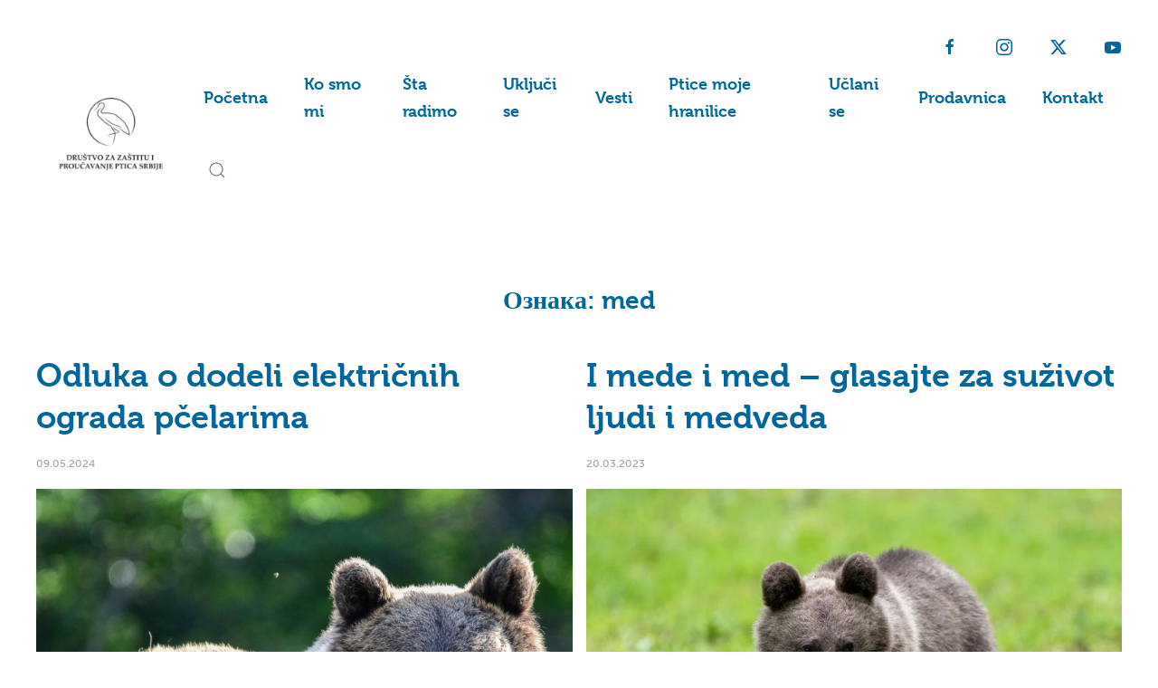

--- FILE ---
content_type: text/html; charset=UTF-8
request_url: https://pticesrbije.rs/tag/med/
body_size: 64875
content:
<!DOCTYPE html>
<html lang="sr-RS" prefix="og: http://ogp.me/ns# fb: http://ogp.me/ns/fb#">
    <head>
        <meta charset="UTF-8">
        <meta name="viewport" content="width=device-width, initial-scale=1">
        <link rel="icon" href="/wp-content/uploads/favicon.ico" sizes="any">
                <link rel="apple-touch-icon" href="/wp-content/uploads/apple-touch-icon.png">
                <title>med &#8211; Društvo za zaštitu i proučavanje ptica Srbije</title>
<meta name='robots' content='max-image-preview:large' />
<!-- Google tag (gtag.js) consent mode dataLayer added by Site Kit -->
<script type="text/javascript" id="google_gtagjs-js-consent-mode-data-layer">
/* <![CDATA[ */
window.dataLayer = window.dataLayer || [];function gtag(){dataLayer.push(arguments);}
gtag('consent', 'default', {"ad_personalization":"denied","ad_storage":"denied","ad_user_data":"denied","analytics_storage":"denied","functionality_storage":"denied","security_storage":"denied","personalization_storage":"denied","region":["AT","BE","BG","CH","CY","CZ","DE","DK","EE","ES","FI","FR","GB","GR","HR","HU","IE","IS","IT","LI","LT","LU","LV","MT","NL","NO","PL","PT","RO","SE","SI","SK"],"wait_for_update":500});
window._googlesitekitConsentCategoryMap = {"statistics":["analytics_storage"],"marketing":["ad_storage","ad_user_data","ad_personalization"],"functional":["functionality_storage","security_storage"],"preferences":["personalization_storage"]};
window._googlesitekitConsents = {"ad_personalization":"denied","ad_storage":"denied","ad_user_data":"denied","analytics_storage":"denied","functionality_storage":"denied","security_storage":"denied","personalization_storage":"denied","region":["AT","BE","BG","CH","CY","CZ","DE","DK","EE","ES","FI","FR","GB","GR","HR","HU","IE","IS","IT","LI","LT","LU","LV","MT","NL","NO","PL","PT","RO","SE","SI","SK"],"wait_for_update":500};
/* ]]> */
</script>
<!-- End Google tag (gtag.js) consent mode dataLayer added by Site Kit -->
<link rel='dns-prefetch' href='//www.googletagmanager.com' />
<link rel='dns-prefetch' href='//stats.wp.com' />
<link rel='dns-prefetch' href='//use.typekit.net' />
<link rel='preconnect' href='//i0.wp.com' />
<link rel='preconnect' href='//c0.wp.com' />
<link rel="alternate" type="application/rss+xml" title="Društvo za zaštitu i proučavanje ptica Srbije &raquo; довод" href="https://pticesrbije.rs/feed/" />
<link rel="alternate" type="application/rss+xml" title="Društvo za zaštitu i proučavanje ptica Srbije &raquo; довод коментара" href="https://pticesrbije.rs/comments/feed/" />
<link rel="alternate" type="application/rss+xml" title="Društvo za zaštitu i proučavanje ptica Srbije &raquo; довод ознаке med" href="https://pticesrbije.rs/tag/med/feed/" />
<script type="text/javascript">
/* <![CDATA[ */
window._wpemojiSettings = {"baseUrl":"https:\/\/s.w.org\/images\/core\/emoji\/15.0.3\/72x72\/","ext":".png","svgUrl":"https:\/\/s.w.org\/images\/core\/emoji\/15.0.3\/svg\/","svgExt":".svg","source":{"concatemoji":"https:\/\/pticesrbije.rs\/wp-includes\/js\/wp-emoji-release.min.js?ver=6.6.4"}};
/*! This file is auto-generated */
!function(i,n){var o,s,e;function c(e){try{var t={supportTests:e,timestamp:(new Date).valueOf()};sessionStorage.setItem(o,JSON.stringify(t))}catch(e){}}function p(e,t,n){e.clearRect(0,0,e.canvas.width,e.canvas.height),e.fillText(t,0,0);var t=new Uint32Array(e.getImageData(0,0,e.canvas.width,e.canvas.height).data),r=(e.clearRect(0,0,e.canvas.width,e.canvas.height),e.fillText(n,0,0),new Uint32Array(e.getImageData(0,0,e.canvas.width,e.canvas.height).data));return t.every(function(e,t){return e===r[t]})}function u(e,t,n){switch(t){case"flag":return n(e,"\ud83c\udff3\ufe0f\u200d\u26a7\ufe0f","\ud83c\udff3\ufe0f\u200b\u26a7\ufe0f")?!1:!n(e,"\ud83c\uddfa\ud83c\uddf3","\ud83c\uddfa\u200b\ud83c\uddf3")&&!n(e,"\ud83c\udff4\udb40\udc67\udb40\udc62\udb40\udc65\udb40\udc6e\udb40\udc67\udb40\udc7f","\ud83c\udff4\u200b\udb40\udc67\u200b\udb40\udc62\u200b\udb40\udc65\u200b\udb40\udc6e\u200b\udb40\udc67\u200b\udb40\udc7f");case"emoji":return!n(e,"\ud83d\udc26\u200d\u2b1b","\ud83d\udc26\u200b\u2b1b")}return!1}function f(e,t,n){var r="undefined"!=typeof WorkerGlobalScope&&self instanceof WorkerGlobalScope?new OffscreenCanvas(300,150):i.createElement("canvas"),a=r.getContext("2d",{willReadFrequently:!0}),o=(a.textBaseline="top",a.font="600 32px Arial",{});return e.forEach(function(e){o[e]=t(a,e,n)}),o}function t(e){var t=i.createElement("script");t.src=e,t.defer=!0,i.head.appendChild(t)}"undefined"!=typeof Promise&&(o="wpEmojiSettingsSupports",s=["flag","emoji"],n.supports={everything:!0,everythingExceptFlag:!0},e=new Promise(function(e){i.addEventListener("DOMContentLoaded",e,{once:!0})}),new Promise(function(t){var n=function(){try{var e=JSON.parse(sessionStorage.getItem(o));if("object"==typeof e&&"number"==typeof e.timestamp&&(new Date).valueOf()<e.timestamp+604800&&"object"==typeof e.supportTests)return e.supportTests}catch(e){}return null}();if(!n){if("undefined"!=typeof Worker&&"undefined"!=typeof OffscreenCanvas&&"undefined"!=typeof URL&&URL.createObjectURL&&"undefined"!=typeof Blob)try{var e="postMessage("+f.toString()+"("+[JSON.stringify(s),u.toString(),p.toString()].join(",")+"));",r=new Blob([e],{type:"text/javascript"}),a=new Worker(URL.createObjectURL(r),{name:"wpTestEmojiSupports"});return void(a.onmessage=function(e){c(n=e.data),a.terminate(),t(n)})}catch(e){}c(n=f(s,u,p))}t(n)}).then(function(e){for(var t in e)n.supports[t]=e[t],n.supports.everything=n.supports.everything&&n.supports[t],"flag"!==t&&(n.supports.everythingExceptFlag=n.supports.everythingExceptFlag&&n.supports[t]);n.supports.everythingExceptFlag=n.supports.everythingExceptFlag&&!n.supports.flag,n.DOMReady=!1,n.readyCallback=function(){n.DOMReady=!0}}).then(function(){return e}).then(function(){var e;n.supports.everything||(n.readyCallback(),(e=n.source||{}).concatemoji?t(e.concatemoji):e.wpemoji&&e.twemoji&&(t(e.twemoji),t(e.wpemoji)))}))}((window,document),window._wpemojiSettings);
/* ]]> */
</script>
<style id='wp-emoji-styles-inline-css' type='text/css'>

	img.wp-smiley, img.emoji {
		display: inline !important;
		border: none !important;
		box-shadow: none !important;
		height: 1em !important;
		width: 1em !important;
		margin: 0 0.07em !important;
		vertical-align: -0.1em !important;
		background: none !important;
		padding: 0 !important;
	}
</style>
<link rel='stylesheet' id='wp-block-library-css' href='https://c0.wp.com/c/6.6.4/wp-includes/css/dist/block-library/style.min.css' type='text/css' media='all' />
<link rel='stylesheet' id='mediaelement-css' href='https://c0.wp.com/c/6.6.4/wp-includes/js/mediaelement/mediaelementplayer-legacy.min.css' type='text/css' media='all' />
<link rel='stylesheet' id='wp-mediaelement-css' href='https://c0.wp.com/c/6.6.4/wp-includes/js/mediaelement/wp-mediaelement.min.css' type='text/css' media='all' />
<style id='jetpack-sharing-buttons-style-inline-css' type='text/css'>
.jetpack-sharing-buttons__services-list{display:flex;flex-direction:row;flex-wrap:wrap;gap:0;list-style-type:none;margin:5px;padding:0}.jetpack-sharing-buttons__services-list.has-small-icon-size{font-size:12px}.jetpack-sharing-buttons__services-list.has-normal-icon-size{font-size:16px}.jetpack-sharing-buttons__services-list.has-large-icon-size{font-size:24px}.jetpack-sharing-buttons__services-list.has-huge-icon-size{font-size:36px}@media print{.jetpack-sharing-buttons__services-list{display:none!important}}.editor-styles-wrapper .wp-block-jetpack-sharing-buttons{gap:0;padding-inline-start:0}ul.jetpack-sharing-buttons__services-list.has-background{padding:1.25em 2.375em}
</style>
<style id='classic-theme-styles-inline-css' type='text/css'>
/*! This file is auto-generated */
.wp-block-button__link{color:#fff;background-color:#32373c;border-radius:9999px;box-shadow:none;text-decoration:none;padding:calc(.667em + 2px) calc(1.333em + 2px);font-size:1.125em}.wp-block-file__button{background:#32373c;color:#fff;text-decoration:none}
</style>
<style id='global-styles-inline-css' type='text/css'>
:root{--wp--preset--aspect-ratio--square: 1;--wp--preset--aspect-ratio--4-3: 4/3;--wp--preset--aspect-ratio--3-4: 3/4;--wp--preset--aspect-ratio--3-2: 3/2;--wp--preset--aspect-ratio--2-3: 2/3;--wp--preset--aspect-ratio--16-9: 16/9;--wp--preset--aspect-ratio--9-16: 9/16;--wp--preset--color--black: #000000;--wp--preset--color--cyan-bluish-gray: #abb8c3;--wp--preset--color--white: #ffffff;--wp--preset--color--pale-pink: #f78da7;--wp--preset--color--vivid-red: #cf2e2e;--wp--preset--color--luminous-vivid-orange: #ff6900;--wp--preset--color--luminous-vivid-amber: #fcb900;--wp--preset--color--light-green-cyan: #7bdcb5;--wp--preset--color--vivid-green-cyan: #00d084;--wp--preset--color--pale-cyan-blue: #8ed1fc;--wp--preset--color--vivid-cyan-blue: #0693e3;--wp--preset--color--vivid-purple: #9b51e0;--wp--preset--gradient--vivid-cyan-blue-to-vivid-purple: linear-gradient(135deg,rgba(6,147,227,1) 0%,rgb(155,81,224) 100%);--wp--preset--gradient--light-green-cyan-to-vivid-green-cyan: linear-gradient(135deg,rgb(122,220,180) 0%,rgb(0,208,130) 100%);--wp--preset--gradient--luminous-vivid-amber-to-luminous-vivid-orange: linear-gradient(135deg,rgba(252,185,0,1) 0%,rgba(255,105,0,1) 100%);--wp--preset--gradient--luminous-vivid-orange-to-vivid-red: linear-gradient(135deg,rgba(255,105,0,1) 0%,rgb(207,46,46) 100%);--wp--preset--gradient--very-light-gray-to-cyan-bluish-gray: linear-gradient(135deg,rgb(238,238,238) 0%,rgb(169,184,195) 100%);--wp--preset--gradient--cool-to-warm-spectrum: linear-gradient(135deg,rgb(74,234,220) 0%,rgb(151,120,209) 20%,rgb(207,42,186) 40%,rgb(238,44,130) 60%,rgb(251,105,98) 80%,rgb(254,248,76) 100%);--wp--preset--gradient--blush-light-purple: linear-gradient(135deg,rgb(255,206,236) 0%,rgb(152,150,240) 100%);--wp--preset--gradient--blush-bordeaux: linear-gradient(135deg,rgb(254,205,165) 0%,rgb(254,45,45) 50%,rgb(107,0,62) 100%);--wp--preset--gradient--luminous-dusk: linear-gradient(135deg,rgb(255,203,112) 0%,rgb(199,81,192) 50%,rgb(65,88,208) 100%);--wp--preset--gradient--pale-ocean: linear-gradient(135deg,rgb(255,245,203) 0%,rgb(182,227,212) 50%,rgb(51,167,181) 100%);--wp--preset--gradient--electric-grass: linear-gradient(135deg,rgb(202,248,128) 0%,rgb(113,206,126) 100%);--wp--preset--gradient--midnight: linear-gradient(135deg,rgb(2,3,129) 0%,rgb(40,116,252) 100%);--wp--preset--font-size--small: 13px;--wp--preset--font-size--medium: 20px;--wp--preset--font-size--large: 36px;--wp--preset--font-size--x-large: 42px;--wp--preset--spacing--20: 0.44rem;--wp--preset--spacing--30: 0.67rem;--wp--preset--spacing--40: 1rem;--wp--preset--spacing--50: 1.5rem;--wp--preset--spacing--60: 2.25rem;--wp--preset--spacing--70: 3.38rem;--wp--preset--spacing--80: 5.06rem;--wp--preset--shadow--natural: 6px 6px 9px rgba(0, 0, 0, 0.2);--wp--preset--shadow--deep: 12px 12px 50px rgba(0, 0, 0, 0.4);--wp--preset--shadow--sharp: 6px 6px 0px rgba(0, 0, 0, 0.2);--wp--preset--shadow--outlined: 6px 6px 0px -3px rgba(255, 255, 255, 1), 6px 6px rgba(0, 0, 0, 1);--wp--preset--shadow--crisp: 6px 6px 0px rgba(0, 0, 0, 1);}:where(.is-layout-flex){gap: 0.5em;}:where(.is-layout-grid){gap: 0.5em;}body .is-layout-flex{display: flex;}.is-layout-flex{flex-wrap: wrap;align-items: center;}.is-layout-flex > :is(*, div){margin: 0;}body .is-layout-grid{display: grid;}.is-layout-grid > :is(*, div){margin: 0;}:where(.wp-block-columns.is-layout-flex){gap: 2em;}:where(.wp-block-columns.is-layout-grid){gap: 2em;}:where(.wp-block-post-template.is-layout-flex){gap: 1.25em;}:where(.wp-block-post-template.is-layout-grid){gap: 1.25em;}.has-black-color{color: var(--wp--preset--color--black) !important;}.has-cyan-bluish-gray-color{color: var(--wp--preset--color--cyan-bluish-gray) !important;}.has-white-color{color: var(--wp--preset--color--white) !important;}.has-pale-pink-color{color: var(--wp--preset--color--pale-pink) !important;}.has-vivid-red-color{color: var(--wp--preset--color--vivid-red) !important;}.has-luminous-vivid-orange-color{color: var(--wp--preset--color--luminous-vivid-orange) !important;}.has-luminous-vivid-amber-color{color: var(--wp--preset--color--luminous-vivid-amber) !important;}.has-light-green-cyan-color{color: var(--wp--preset--color--light-green-cyan) !important;}.has-vivid-green-cyan-color{color: var(--wp--preset--color--vivid-green-cyan) !important;}.has-pale-cyan-blue-color{color: var(--wp--preset--color--pale-cyan-blue) !important;}.has-vivid-cyan-blue-color{color: var(--wp--preset--color--vivid-cyan-blue) !important;}.has-vivid-purple-color{color: var(--wp--preset--color--vivid-purple) !important;}.has-black-background-color{background-color: var(--wp--preset--color--black) !important;}.has-cyan-bluish-gray-background-color{background-color: var(--wp--preset--color--cyan-bluish-gray) !important;}.has-white-background-color{background-color: var(--wp--preset--color--white) !important;}.has-pale-pink-background-color{background-color: var(--wp--preset--color--pale-pink) !important;}.has-vivid-red-background-color{background-color: var(--wp--preset--color--vivid-red) !important;}.has-luminous-vivid-orange-background-color{background-color: var(--wp--preset--color--luminous-vivid-orange) !important;}.has-luminous-vivid-amber-background-color{background-color: var(--wp--preset--color--luminous-vivid-amber) !important;}.has-light-green-cyan-background-color{background-color: var(--wp--preset--color--light-green-cyan) !important;}.has-vivid-green-cyan-background-color{background-color: var(--wp--preset--color--vivid-green-cyan) !important;}.has-pale-cyan-blue-background-color{background-color: var(--wp--preset--color--pale-cyan-blue) !important;}.has-vivid-cyan-blue-background-color{background-color: var(--wp--preset--color--vivid-cyan-blue) !important;}.has-vivid-purple-background-color{background-color: var(--wp--preset--color--vivid-purple) !important;}.has-black-border-color{border-color: var(--wp--preset--color--black) !important;}.has-cyan-bluish-gray-border-color{border-color: var(--wp--preset--color--cyan-bluish-gray) !important;}.has-white-border-color{border-color: var(--wp--preset--color--white) !important;}.has-pale-pink-border-color{border-color: var(--wp--preset--color--pale-pink) !important;}.has-vivid-red-border-color{border-color: var(--wp--preset--color--vivid-red) !important;}.has-luminous-vivid-orange-border-color{border-color: var(--wp--preset--color--luminous-vivid-orange) !important;}.has-luminous-vivid-amber-border-color{border-color: var(--wp--preset--color--luminous-vivid-amber) !important;}.has-light-green-cyan-border-color{border-color: var(--wp--preset--color--light-green-cyan) !important;}.has-vivid-green-cyan-border-color{border-color: var(--wp--preset--color--vivid-green-cyan) !important;}.has-pale-cyan-blue-border-color{border-color: var(--wp--preset--color--pale-cyan-blue) !important;}.has-vivid-cyan-blue-border-color{border-color: var(--wp--preset--color--vivid-cyan-blue) !important;}.has-vivid-purple-border-color{border-color: var(--wp--preset--color--vivid-purple) !important;}.has-vivid-cyan-blue-to-vivid-purple-gradient-background{background: var(--wp--preset--gradient--vivid-cyan-blue-to-vivid-purple) !important;}.has-light-green-cyan-to-vivid-green-cyan-gradient-background{background: var(--wp--preset--gradient--light-green-cyan-to-vivid-green-cyan) !important;}.has-luminous-vivid-amber-to-luminous-vivid-orange-gradient-background{background: var(--wp--preset--gradient--luminous-vivid-amber-to-luminous-vivid-orange) !important;}.has-luminous-vivid-orange-to-vivid-red-gradient-background{background: var(--wp--preset--gradient--luminous-vivid-orange-to-vivid-red) !important;}.has-very-light-gray-to-cyan-bluish-gray-gradient-background{background: var(--wp--preset--gradient--very-light-gray-to-cyan-bluish-gray) !important;}.has-cool-to-warm-spectrum-gradient-background{background: var(--wp--preset--gradient--cool-to-warm-spectrum) !important;}.has-blush-light-purple-gradient-background{background: var(--wp--preset--gradient--blush-light-purple) !important;}.has-blush-bordeaux-gradient-background{background: var(--wp--preset--gradient--blush-bordeaux) !important;}.has-luminous-dusk-gradient-background{background: var(--wp--preset--gradient--luminous-dusk) !important;}.has-pale-ocean-gradient-background{background: var(--wp--preset--gradient--pale-ocean) !important;}.has-electric-grass-gradient-background{background: var(--wp--preset--gradient--electric-grass) !important;}.has-midnight-gradient-background{background: var(--wp--preset--gradient--midnight) !important;}.has-small-font-size{font-size: var(--wp--preset--font-size--small) !important;}.has-medium-font-size{font-size: var(--wp--preset--font-size--medium) !important;}.has-large-font-size{font-size: var(--wp--preset--font-size--large) !important;}.has-x-large-font-size{font-size: var(--wp--preset--font-size--x-large) !important;}
:where(.wp-block-post-template.is-layout-flex){gap: 1.25em;}:where(.wp-block-post-template.is-layout-grid){gap: 1.25em;}
:where(.wp-block-columns.is-layout-flex){gap: 2em;}:where(.wp-block-columns.is-layout-grid){gap: 2em;}
:root :where(.wp-block-pullquote){font-size: 1.5em;line-height: 1.6;}
</style>
<link rel='stylesheet' id='custom-typekit-css-css' href='https://use.typekit.net/jkh4zne.css?ver=2.1.1' type='text/css' media='all' />
<link rel='stylesheet' id='img_slider_lightbox2_stylesheet-css' href='https://pticesrbije.rs/wp-content/plugins/image-slider-slideshow/assets/css/lightbox.min.css?ver=1.8' type='text/css' media='all' />
<link rel='stylesheet' id='img-slider-css-css' href='https://pticesrbije.rs/wp-content/plugins/image-slider-slideshow/assets/css/portfolio.css?ver=1.8' type='text/css' media='all' />
<link rel='stylesheet' id='rpg-font-awesome-5.0.8-css' href='https://pticesrbije.rs/wp-content/plugins/image-slider-slideshow/assets/css/font-awesome-latest/css/fontawesome-all.min.css?ver=6.6.4' type='text/css' media='all' />
<link rel='stylesheet' id='img-slider-bootstrap-css-css' href='https://pticesrbije.rs/wp-content/plugins/image-slider-slideshow/assets/css/bootstrap.css?ver=1.8' type='text/css' media='all' />
<link rel='stylesheet' id='owl-carousel-css-css' href='https://pticesrbije.rs/wp-content/plugins/image-slider-slideshow/assets/css/owl.carousel.min.css?ver=1.8' type='text/css' media='all' />
<link rel='stylesheet' id='owl-theme-default-css-css' href='https://pticesrbije.rs/wp-content/plugins/image-slider-slideshow/assets/css/owl.theme.default.min.css?ver=1.8' type='text/css' media='all' />
<link rel='stylesheet' id='owl-animate-css-css' href='https://pticesrbije.rs/wp-content/plugins/image-slider-slideshow/assets/css/animate.css?ver=1.8' type='text/css' media='all' />
<link rel='stylesheet' id='custom-slider-css-css' href='https://pticesrbije.rs/wp-content/plugins/image-slider-slideshow/assets/css/custom-slider.css?ver=1.8' type='text/css' media='all' />
<link rel='stylesheet' id='swiper-master-css-css' href='https://pticesrbije.rs/wp-content/plugins/image-slider-slideshow/assets/css/swiper.min.css?ver=1.8' type='text/css' media='all' />
<link href="https://pticesrbije.rs/wp-content/themes/yootheme/css/theme.1.css?ver=1721039527" rel="stylesheet">
<script type="text/javascript" src="https://c0.wp.com/c/6.6.4/wp-includes/js/jquery/jquery.min.js" id="jquery-core-js"></script>
<script type="text/javascript" src="https://c0.wp.com/c/6.6.4/wp-includes/js/jquery/jquery-migrate.min.js" id="jquery-migrate-js"></script>
<script type="text/javascript" src="https://pticesrbije.rs/wp-content/plugins/image-slider-slideshow/assets/js/owl.carousel.min.js?ver=1.8" id="owl-carousel-js-js"></script>
<script type="text/javascript" src="https://pticesrbije.rs/wp-content/plugins/image-slider-slideshow/assets/js/swiper.min.js?ver=1.8" id="swiper-master-js-js"></script>

<!-- Google tag (gtag.js) snippet added by Site Kit -->
<!-- Google Analytics snippet added by Site Kit -->
<!-- Google Ads snippet added by Site Kit -->
<script type="text/javascript" src="https://www.googletagmanager.com/gtag/js?id=GT-K522KW2" id="google_gtagjs-js" async></script>
<script type="text/javascript" id="google_gtagjs-js-after">
/* <![CDATA[ */
window.dataLayer = window.dataLayer || [];function gtag(){dataLayer.push(arguments);}
gtag("set","linker",{"domains":["pticesrbije.rs"]});
gtag("js", new Date());
gtag("set", "developer_id.dZTNiMT", true);
gtag("config", "GT-K522KW2");
gtag("config", "AW-11249604602");
/* ]]> */
</script>
<link rel="https://api.w.org/" href="https://pticesrbije.rs/wp-json/" /><link rel="alternate" title="JSON" type="application/json" href="https://pticesrbije.rs/wp-json/wp/v2/tags/1017" /><link rel="EditURI" type="application/rsd+xml" title="RSD" href="https://pticesrbije.rs/xmlrpc.php?rsd" />
<meta name="generator" content="WordPress 6.6.4" />
<meta name="generator" content="Site Kit by Google 1.170.0" />	<style>img#wpstats{display:none}</style>
		
<!-- Google AdSense meta tags added by Site Kit -->
<meta name="google-adsense-platform-account" content="ca-host-pub-2644536267352236">
<meta name="google-adsense-platform-domain" content="sitekit.withgoogle.com">
<!-- End Google AdSense meta tags added by Site Kit -->
<script src="https://pticesrbije.rs/wp-content/themes/yootheme/vendor/assets/uikit/dist/js/uikit.min.js?ver=4.4.5"></script>
<script src="https://pticesrbije.rs/wp-content/themes/yootheme/vendor/assets/uikit/dist/js/uikit-icons-makai.min.js?ver=4.4.5"></script>
<script src="https://pticesrbije.rs/wp-content/themes/yootheme/js/theme.js?ver=4.4.5"></script>
<script>window.yootheme ||= {}; var $theme = yootheme.theme = {"i18n":{"close":{"label":"Close"},"totop":{"label":"Back to top"},"marker":{"label":"Open"},"navbarToggleIcon":{"label":"Open menu"},"paginationPrevious":{"label":"Previous page"},"paginationNext":{"label":"Next page"},"searchIcon":{"toggle":"Open Search","submit":"Submit Search"},"slider":{"next":"Next slide","previous":"Previous slide","slideX":"Slide %s","slideLabel":"%s of %s"},"slideshow":{"next":"Next slide","previous":"Previous slide","slideX":"Slide %s","slideLabel":"%s of %s"},"lightboxPanel":{"next":"Next slide","previous":"Previous slide","slideLabel":"%s of %s","close":"Close"}}};</script>
<script>window.addEventListener('resize', function() {
	fitIframesToScreen(videoRatio, outsideCam, insideCam, rodeCam, soveCam);
});
const videoRatio = 9 / 16;
let outsideCam, insideCam, rodeCam;

document.addEventListener('DOMContentLoaded', function() {
	outsideCam = document.querySelector('#outside-cam-vetruske');
	insideCam = document.querySelector('#inside-cam-vetruske');
    rodeCam = document.querySelector('#cam-rode');
    soveCam = document.querySelector('#cam-kukuvije');
  fitIframesToScreen(videoRatio, outsideCam, insideCam, rodeCam, soveCam);
});

function fitIframesToScreen(videoRatio, outsideCam, insideCam, rodeCam, soveCam) {
	if (outsideCam) {
  	fitSingleIframe(outsideCam, videoRatio);
	}
  if (insideCam) {
  	fitSingleIframe(insideCam, videoRatio);
	}
    if (rodeCam) {
  	fitSingleIframe(rodeCam, videoRatio);
	}
    
    if (soveCam) {
  	fitSingleIframe(soveCam, videoRatio);
	}
}

function fitSingleIframe(el, videoRatio) {
	let width = el.offsetWidth;
  let height = width * videoRatio;
  el.setAttribute('height', height + 'px');
}</script>		<style type="text/css" id="wp-custom-css">
			em {
	color: #616161;
}
.uk-article-meta {
	font-size: 0;
}
.uk-article-meta time {
	font-size: 12px;
}
.category-saveti .uk-article-meta time {
	display: none;
}

.dzpps-camera-wrapper {
	max-width: 1100px;
}		</style>
		
    <!-- START - Open Graph and Twitter Card Tags 3.3.8 -->
     <!-- Facebook Open Graph -->
      <meta property="og:locale" content="sr_RS"/>
      <meta property="og:site_name" content="Društvo za zaštitu i proučavanje ptica Srbije"/>
      <meta property="og:title" content="med"/>
      <meta property="og:url" content="https://pticesrbije.rs/tag/med/"/>
      <meta property="og:type" content="article"/>
      <meta property="og:image" content="http://website.moye.design/pticesrbije/wp-content/uploads/cover.jpg"/>
      <meta property="og:image:url" content="http://website.moye.design/pticesrbije/wp-content/uploads/cover.jpg"/>
      <meta property="article:publisher" content="https://www.facebook.com/BirdLifeSerbia/"/>
     <!-- Google+ / Schema.org -->
     <!-- Twitter Cards -->
      <meta name="twitter:title" content="med"/>
      <meta name="twitter:url" content="https://pticesrbije.rs/tag/med/"/>
      <meta name="twitter:image" content="http://website.moye.design/pticesrbije/wp-content/uploads/cover.jpg"/>
      <meta name="twitter:card" content="summary_large_image"/>
      <meta name="twitter:site" content="@BirdLifeSerbia"/>
     <!-- SEO -->
     <!-- Misc. tags -->
     <!-- is_tag -->
    <!-- END - Open Graph and Twitter Card Tags 3.3.8 -->
        
        </head>
    <body class="archive tag tag-med tag-1017 ">

        
        <div class="uk-hidden-visually uk-notification uk-notification-top-left uk-width-auto">
            <div class="uk-notification-message">
                <a href="#tm-main">Skip to main content</a>
            </div>
        </div>

        
        
        <div class="tm-page">

                        


<header class="tm-header-mobile uk-hidden@l">


    
        <div class="uk-navbar-container">

            <div class="uk-container uk-container-expand">
                <nav class="uk-navbar" uk-navbar="{&quot;align&quot;:&quot;left&quot;,&quot;container&quot;:&quot;.tm-header-mobile&quot;,&quot;boundary&quot;:&quot;.tm-header-mobile .uk-navbar-container&quot;}">

                                        <div class="uk-navbar-left">

                                                    <a href="https://pticesrbije.rs/" aria-label="Back to home" class="uk-logo uk-navbar-item">
    <picture>
<source type="image/webp" srcset="/wp-content/themes/yootheme/cache/1d/Logo-crni-1d7cf42e.webp 115w, /wp-content/themes/yootheme/cache/c1/Logo-crni-c13c7f36.webp 220w" sizes="(min-width: 115px) 115px">
<img alt="DZZPPS" loading="eager" src="/wp-content/themes/yootheme/cache/4f/Logo-crni-4f1d0cf9.png" width="115" height="80">
</picture></a>                        
                        
                    </div>
                    
                    
                                        <div class="uk-navbar-right">

                                                                            
                        <a uk-toggle href="#tm-dialog-mobile" class="uk-navbar-toggle">

        
        <div uk-navbar-toggle-icon></div>

        
    </a>
                    </div>
                    
                </nav>
            </div>

        </div>

    



        <div id="tm-dialog-mobile" uk-offcanvas="container: true; overlay: true" mode="push" flip>
        <div class="uk-offcanvas-bar uk-flex uk-flex-column">

                        <button class="uk-offcanvas-close uk-close-large" type="button" uk-close uk-toggle="cls: uk-close-large; mode: media; media: @s"></button>
            
                        <div class="uk-margin-auto-bottom">
                
<div class="uk-grid uk-child-width-1-1" uk-grid>    <div>
<div class="uk-panel widget widget_nav_menu" id="nav_menu-2">

    
    
<ul class="uk-nav uk-nav-default">
    
	<li class="menu-item menu-item-type-post_type menu-item-object-page menu-item-home"><a href="https://pticesrbije.rs/"> Početna</a></li>
	<li class="menu-item menu-item-type-post_type menu-item-object-page"><a href="https://pticesrbije.rs/ko-smo-mi/"> Ko smo mi</a></li>
	<li class="menu-item menu-item-type-post_type menu-item-object-page menu-item-has-children uk-parent"><a href="https://pticesrbije.rs/sta-radimo/"> Šta radimo</a>
	<ul class="uk-nav-sub">

		<li class="menu-item menu-item-type-post_type menu-item-object-page"><a href="https://pticesrbije.rs/projekti/"> Projekti</a></li>
		<li class="menu-item menu-item-type-post_type menu-item-object-page"><a href="https://pticesrbije.rs/programi/"> Programi</a></li>
		<li class="menu-item menu-item-type-post_type menu-item-object-page"><a href="https://pticesrbije.rs/izvestaji/"> Izveštaji</a></li></ul></li>
	<li class="menu-item menu-item-type-post_type menu-item-object-page menu-item-has-children uk-parent"><a href="https://pticesrbije.rs/ukljuci-se/"> Uključi se</a>
	<ul class="uk-nav-sub">

		<li class="menu-item menu-item-type-taxonomy menu-item-object-category"><a href="https://pticesrbije.rs/category/saveti/"> Saveti</a></li>
		<li class="menu-item menu-item-type-post_type menu-item-object-page"><a href="https://pticesrbije.rs/biblioteka/"> Biblioteka</a></li>
		<li class="menu-item menu-item-type-post_type menu-item-object-page"><a href="https://pticesrbije.rs/aplikacija/"> Aplikacija</a></li></ul></li>
	<li class="menu-item menu-item-type-taxonomy menu-item-object-category"><a href="https://pticesrbije.rs/category/vesti/"> Vesti</a></li>
	<li class="menu-item menu-item-type-custom menu-item-object-custom"><a href="https://hranilice.pticesrbije.rs/"> Ptice moje hranilice</a></li>
	<li class="menu-item menu-item-type-post_type menu-item-object-page"><a href="https://pticesrbije.rs/uclani-se/"> Učlani se</a></li>
	<li class="menu-item menu-item-type-custom menu-item-object-custom"><a href="https://jato.pticesrbije.rs/" target="_blank"> Prodavnica</a></li>
	<li class="menu-item menu-item-type-post_type menu-item-object-page"><a href="https://pticesrbije.rs/kontakt/"> Kontakt</a></li></ul>

</div>
</div>    <div>
<div class="uk-panel widget widget_search" id="search-3">

    
    

    <form id="search-0" action="https://pticesrbije.rs/" method="get" role="search" class="uk-search uk-search-default uk-width-1-1"><span uk-search-icon></span><input name="s" placeholder="Pretraga" required aria-label="Pretraga" type="search" class="uk-search-input"></form>






</div>
</div></div>            </div>
            
            
        </div>
    </div>
    
    
    

</header>




<header class="tm-header uk-visible@l">

<div class="tm-toolbar uk-visible@l">
    <div class="uk-container uk-flex uk-flex-middle uk-container-xlarge">

        
                <div class="uk-margin-auto-left">
            <div class="uk-grid-medium uk-child-width-auto uk-flex-middle" uk-grid="margin: uk-margin-small-top">
                <div>
<div class="uk-panel widget widget_text" id="text-1">

    
    			<div class="uk-panel textwidget"><div class="uk-flex-middle" uk-grid>
    <div>
        <a href="https://www.facebook.com/BirdLifeSerbia/" target="_blank" rel="noopener"><span uk-icon="facebook"></span></a>
    </div>
    <div>
        <a href="https://www.instagram.com/birdlife_serbia/" target="_blank" rel="noopener"><span class uk-icon="instagram"></span></a>
    </div>
<div>
        <a href="https://twitter.com/birdlifeserbia" target="_blank" rel="noopener"><span class uk-icon="twitter"></span></a>
    </div>
    <div>
        <a href="https://www.youtube.com/channel/UCNSqOYtAkKoDG75HrFYtkqQ" target="_blank" rel="noopener"><span class uk-icon" uk-icon="youtube"></span></a>
    </div>    
</div></div>
		
</div>
</div>            </div>
        </div>
        
    </div>
</div>

        <div uk-sticky media="@l" cls-active="uk-navbar-sticky" sel-target=".uk-navbar-container">
    
        <div class="uk-navbar-container">

            <div class="uk-container uk-container-xlarge">
                <nav class="uk-navbar" uk-navbar="{&quot;align&quot;:&quot;left&quot;,&quot;container&quot;:&quot;.tm-header &gt; [uk-sticky]&quot;,&quot;boundary&quot;:&quot;.tm-header .uk-navbar-container&quot;}">

                                        <div class="uk-navbar-left">

                                                    <a href="https://pticesrbije.rs/" aria-label="Back to home" class="uk-logo uk-navbar-item">
    <picture>
<source type="image/webp" srcset="/wp-content/themes/yootheme/cache/be/Logo-crni-befa5ade.webp 144w, /wp-content/themes/yootheme/cache/c1/Logo-crni-c13c7f36.webp 220w" sizes="(min-width: 144px) 144px">
<img alt="DZZPPS" loading="eager" src="/wp-content/themes/yootheme/cache/a6/Logo-crni-a61f7c51.png" width="144" height="100">
</picture><picture>
<source type="image/webp" srcset="/wp-content/themes/yootheme/cache/31/Logo-beli-1-31781208.webp 143w, /wp-content/themes/yootheme/cache/48/Logo-beli-1-48989be6.webp 286w" sizes="(min-width: 143px) 143px">
<img class="uk-logo-inverse" alt="DZZPPS" loading="eager" src="/wp-content/themes/yootheme/cache/f5/Logo-beli-1-f56b1e1d.png" width="143" height="100">
</picture></a>                        
                        
                        
                    </div>
                    
                    
                                        <div class="uk-navbar-right">

                                                    
<ul class="uk-navbar-nav">
    
	<li class="menu-item menu-item-type-post_type menu-item-object-page menu-item-home"><a href="https://pticesrbije.rs/"> Početna</a></li>
	<li class="menu-item menu-item-type-post_type menu-item-object-page"><a href="https://pticesrbije.rs/ko-smo-mi/"> Ko smo mi</a></li>
	<li class="menu-item menu-item-type-post_type menu-item-object-page menu-item-has-children uk-parent"><a href="https://pticesrbije.rs/sta-radimo/"> Šta radimo</a>
	<div class="uk-drop uk-navbar-dropdown"><div><ul class="uk-nav uk-navbar-dropdown-nav">

		<li class="menu-item menu-item-type-post_type menu-item-object-page"><a href="https://pticesrbije.rs/projekti/"> Projekti</a></li>
		<li class="menu-item menu-item-type-post_type menu-item-object-page"><a href="https://pticesrbije.rs/programi/"> Programi</a></li>
		<li class="menu-item menu-item-type-post_type menu-item-object-page"><a href="https://pticesrbije.rs/izvestaji/"> Izveštaji</a></li></ul></div></div></li>
	<li class="menu-item menu-item-type-post_type menu-item-object-page menu-item-has-children uk-parent"><a href="https://pticesrbije.rs/ukljuci-se/"> Uključi se</a>
	<div class="uk-drop uk-navbar-dropdown"><div><ul class="uk-nav uk-navbar-dropdown-nav">

		<li class="menu-item menu-item-type-taxonomy menu-item-object-category"><a href="https://pticesrbije.rs/category/saveti/"> Saveti</a></li>
		<li class="menu-item menu-item-type-post_type menu-item-object-page"><a href="https://pticesrbije.rs/biblioteka/"> Biblioteka</a></li>
		<li class="menu-item menu-item-type-post_type menu-item-object-page"><a href="https://pticesrbije.rs/aplikacija/"> Aplikacija</a></li></ul></div></div></li>
	<li class="menu-item menu-item-type-taxonomy menu-item-object-category"><a href="https://pticesrbije.rs/category/vesti/"> Vesti</a></li>
	<li class="menu-item menu-item-type-custom menu-item-object-custom"><a href="https://hranilice.pticesrbije.rs/"> Ptice moje hranilice</a></li>
	<li class="menu-item menu-item-type-post_type menu-item-object-page"><a href="https://pticesrbije.rs/uclani-se/"> Učlani se</a></li>
	<li class="menu-item menu-item-type-custom menu-item-object-custom"><a href="https://jato.pticesrbije.rs/" target="_blank"> Prodavnica</a></li>
	<li class="menu-item menu-item-type-post_type menu-item-object-page"><a href="https://pticesrbije.rs/kontakt/"> Kontakt</a></li></ul>


    <a class="uk-navbar-toggle" href="#search-1-modal" uk-search-icon uk-toggle></a>

    <div id="search-1-modal" class="uk-modal-full" uk-modal="container: true">
        <div class="uk-modal-dialog uk-flex uk-flex-center uk-flex-middle" uk-height-viewport>
            <button class="uk-modal-close-full uk-close-large" type="button" uk-close uk-toggle="cls: uk-modal-close-full uk-close-large uk-modal-close-default; mode: media; media: @s"></button>
            <div class="uk-search uk-search-large">
                <form id="search-1" action="https://pticesrbije.rs/" method="get" role="search" class="uk-search uk-search-large"><input name="s" placeholder="Pretraga" required aria-label="Pretraga" type="search" class="uk-search-input uk-text-center" autofocus></form>            </div>
        </div>
    </div>






                        
                                                                            
                    </div>
                    
                </nav>
            </div>

        </div>

        </div>
    







</header>

            
            
            <main id="tm-main"  class="tm-main uk-section uk-section-default" uk-height-viewport="expand: true">

                                <div class="uk-container uk-container-large">

                    
                            
                

    
        <h1 class="uk-margin-medium-bottom uk-text-center uk-h3">Ознака: <span>med</span></h1>

        
    
    <div uk-grid="parallax: 290" class="uk-child-width-1-2@m uk-grid-column-small uk-grid-row-large">
                <div>
<article id="post-6645" class="uk-article post-6645 post type-post status-publish format-standard has-post-thumbnail hentry category-vesti tag-bird tag-birdlife-international tag-drustvo tag-drustvo-za-zastitu-i-proucavanje-ptica-srbije tag-dzpps tag-i-mede-i-med tag-kome-da-prijavim-stetu-od-medveda tag-life tag-med tag-mrki-medvedi tag-nature tag-ograde tag-pastirice tag-pcelari tag-pcelarstvo tag-pcele tag-priroda tag-proucavanje tag-ptice tag-stete-od-medveda tag-zastitne-ograde" typeof="Article" vocab="https://schema.org/">

    <meta property="name" content="Odluka o dodeli električnih ograda pčelarima">
    <meta property="author" typeof="Person" content="Uroš Stojiljković">
    <meta property="dateModified" content="2024-05-09T11:03:11+00:00">
    <meta class="uk-margin-remove-adjacent" property="datePublished" content="2024-05-09T10:00:00+00:00">

    
    
        
        <h2 property="headline" class="uk-margin-medium-top uk-margin-remove-bottom uk-h2"><a class="uk-link-reset" href="https://pticesrbije.rs/odluka-o-dodeli-elektricnih-ograda-pcelarima/">Odluka o dodeli električnih ograda pčelarima</a></h2>
                            <p class="uk-margin-top uk-margin-remove-bottom uk-article-meta">
                Objavljeno <time datetime="2024-05-09T10:00:00+00:00">09.05.2024</time>.                                            </p>
                
        
            
            
            <div class="uk-text-center uk-margin-top" property="image" typeof="ImageObject">
            <meta property="url" content="https://pticesrbije.rs/wp-content/uploads/Nenaslovljeni-dizajn-1-3.png">
                            <a href="https://pticesrbije.rs/odluka-o-dodeli-elektricnih-ograda-pcelarima/"><picture>
<source type="image/webp" srcset="/wp-content/themes/yootheme/cache/80/Nenaslovljeni-dizajn-1-3-80f96e22.webp 768w, /wp-content/themes/yootheme/cache/76/Nenaslovljeni-dizajn-1-3-76f6d7ad.webp 900w, /wp-content/themes/yootheme/cache/69/Nenaslovljeni-dizajn-1-3-691dd805.webp 1024w" sizes="(min-width: 900px) 900px">
<img loading="lazy" alt src="/wp-content/themes/yootheme/cache/19/Nenaslovljeni-dizajn-1-3-19dc10c9.png" width="900" height="600">
</picture></a>
                    </div>
    
    
            
        
        
                    <div class="uk-margin-top" property="text">

                
                                    U okviru projekta "I mede i med, da uvedemo red!" obezbeđeno je 5 profesionalnih setova električnih ograda za odbranu pčelinjaka od napada medveda                
                
            </div>
        
        
        
        
        
    
</article>
</div>
                <div>
<article id="post-5404" class="uk-article post-5404 post type-post status-publish format-standard has-post-thumbnail hentry category-vesti tag-autohtono-voce tag-birdlife-international tag-drustvo-za-zastitu-i-proucavanje-ptica-srbije tag-dzpps tag-kosnice tag-med tag-medved tag-mrki-medved tag-napad-medveda-na-ljude tag-nature tag-pcelari tag-pcele tag-priroda tag-proucavanje tag-steta tag-zlatibor" typeof="Article" vocab="https://schema.org/">

    <meta property="name" content="I mede i med – glasajte za suživot ljudi i medveda">
    <meta property="author" typeof="Person" content="Uroš Stojiljković">
    <meta property="dateModified" content="2023-03-20T15:39:03+00:00">
    <meta class="uk-margin-remove-adjacent" property="datePublished" content="2023-03-20T10:00:00+00:00">

    
    
        
        <h2 property="headline" class="uk-margin-medium-top uk-margin-remove-bottom uk-h2"><a class="uk-link-reset" href="https://pticesrbije.rs/i-mede-i-med-glasajte-za-suzivot-ljudi-i-medveda/">I mede i med – glasajte za suživot ljudi i medveda</a></h2>
                            <p class="uk-margin-top uk-margin-remove-bottom uk-article-meta">
                Objavljeno <time datetime="2023-03-20T10:00:00+00:00">20.03.2023</time>.                                            </p>
                
        
            
            
            <div class="uk-text-center uk-margin-top" property="image" typeof="ImageObject">
            <meta property="url" content="https://pticesrbije.rs/wp-content/uploads/medved-umanjeno-za-sajt.jpg">
                            <a href="https://pticesrbije.rs/i-mede-i-med-glasajte-za-suzivot-ljudi-i-medveda/"><picture>
<source type="image/webp" srcset="/wp-content/themes/yootheme/cache/d2/medved-umanjeno-za-sajt-d23c976b.webp 768w, /wp-content/themes/yootheme/cache/8b/medved-umanjeno-za-sajt-8b2285de.webp 900w, /wp-content/themes/yootheme/cache/65/medved-umanjeno-za-sajt-658ec0f5.webp 1024w" sizes="(min-width: 900px) 900px">
<img loading="lazy" alt src="/wp-content/themes/yootheme/cache/3f/medved-umanjeno-za-sajt-3fc5d809.jpeg" width="900" height="600">
</picture></a>
                    </div>
    
    
            
        
        
                    <div class="uk-margin-top" property="text">

                
                                    Podrži realizaciju novog projekat podrške oporavka populacije mrkog medveda u Zlatibroskom okrugu.                
                
            </div>
        
        
        
        
        
    
</article>
</div>
            </div>

    
        
                        
                </div>
                
            </main>

            
                        <footer>
                <!-- Builder #footer -->
<div class="tm-footer uk-section-default uk-section uk-padding-remove-bottom">
    
        
        
        
            
                                <div class="uk-container uk-container-large">                
                    <div class="uk-grid tm-grid-expand uk-grid-large uk-grid-margin-large" uk-grid>
<div class="uk-width-1-4@s">
    
        
            
            
            
                
                    
<h3 class="uk-h5 uk-text-left@s uk-text-center">        Korisni linkovi    </h3>
<ul class="uk-list uk-text-left@s uk-text-center">
    
    
                <li class="el-item">            <div class="el-content uk-panel"><a href="https://pticesrbije.rs/uclani-se/" class="el-link uk-link-muted uk-margin-remove-last-child">Učlani se</a></div>        </li>                <li class="el-item">            <div class="el-content uk-panel"><a href="/cesta-pitanja" class="el-link uk-link-muted uk-margin-remove-last-child">Česta pitanja</a></div>        </li>                <li class="el-item">            <div class="el-content uk-panel"><a href="/category/vesti/" class="el-link uk-link-muted uk-margin-remove-last-child">Najnovije vesti</a></div>        </li>                <li class="el-item">            <div class="el-content uk-panel"><a href="/projekti/" class="el-link uk-link-muted uk-margin-remove-last-child">Projekti</a></div>        </li>                <li class="el-item">            <div class="el-content uk-panel"><a href="/izvestaji/" class="el-link uk-link-muted uk-margin-remove-last-child">Izveštaji</a></div>        </li>                <li class="el-item">            <div class="el-content uk-panel"><a href="https://pticesrbije.rs/slavujev-lug/" target="_blank" class="el-link uk-link-muted uk-margin-remove-last-child">Doniraj</a></div>        </li>        
    
    
</ul>
                
            
        
    
</div>
<div class="uk-width-1-4@s">
    
        
            
            
            
                
                    
<h3 class="uk-h5 uk-text-left@s uk-text-center">        Kontakt    </h3>
<ul class="uk-list uk-text-left@s uk-text-center">
    
    
                <li class="el-item">            <div class="el-content uk-panel"><a href="https://goo.gl/maps/3Meiqc9FMe7MmXjo8" target="_blank" class="el-link uk-link-muted uk-margin-remove-last-child">Sedište:</a></div>        </li>                <li class="el-item">            <div class="el-content uk-panel"><a href="https://goo.gl/maps/H7jY3L6drCA82DGv8" target="_blank" class="el-link uk-link-muted uk-margin-remove-last-child"><p>Radomira Raše Radujkova 1a/211, 21000 Novi Sad</p></a></div>        </li>                <li class="el-item">            <div class="el-content uk-panel"><a href="tel:+381213044925" class="el-link uk-link-muted uk-margin-remove-last-child"><p>021/304-49-25</p></a></div>        </li>                <li class="el-item">            <div class="el-content uk-panel"><a href="tel:+381213023362" class="el-link uk-link-muted uk-margin-remove-last-child"><p> </p></a></div>        </li>                <li class="el-item">            <div class="el-content uk-panel"><a href="https://goo.gl/maps/tezTvwC1zVj1muLW8" target="_blank" class="el-link uk-link-muted uk-margin-remove-last-child">Kancelarija u Beogradu:</a></div>        </li>                <li class="el-item">            <div class="el-content uk-panel"><a href="https://goo.gl/maps/E6RVdLt1hZ9MEiFi9" target="_blank" class="el-link uk-link-muted uk-margin-remove-last-child"><p>Vukice Mitrović 62/5, 11000 Beograd</p></a></div>        </li>                <li class="el-item">            <div class="el-content uk-panel"><a href="tel:+381114002561" class="el-link uk-link-muted uk-margin-remove-last-child"><p>011/400-25-61</p></a></div>        </li>                <li class="el-item">            <div class="el-content uk-panel"><a href="tel:+381213023362" class="el-link uk-link-muted uk-margin-remove-last-child"><p> </p></a></div>        </li>                <li class="el-item">            <div class="el-content uk-panel"><a href="mailto:sekretar@pticesrbije.rs" class="el-link uk-link-muted uk-margin-remove-last-child"><span style="color: #00699a;"><strong>info@pticesrbije.rs</strong></span></a></div>        </li>        
    
    
</ul>
                
            
        
    
</div>
<div class="uk-width-1-4@s">
    
        
            
            
            
                
                    
<h3 class="uk-h5 uk-text-left@s uk-text-center">        Radno vreme    </h3>
<ul class="uk-list uk-text-left@s uk-text-center">
    
    
                <li class="el-item">            <div class="el-content uk-panel"><p>Ponedeljak – petak<br />09:00h  –  17:00h</p></div>        </li>        
    
    
</ul>
                
            
        
    
</div>
<div class="uk-width-1-4@s">
    
        
            
            
            
                
                    
<h3 class="uk-h5 uk-text-left@s uk-text-center">        Društvene mreže    </h3>
<div class="uk-margin uk-text-left@s uk-text-center" uk-scrollspy="target: [uk-scrollspy-class];">    <ul class="uk-child-width-auto uk-grid-small uk-flex-inline uk-flex-middle" uk-grid>
            <li class="el-item">
<a class="el-link uk-icon-link" href="https://www.facebook.com/BirdLifeSerbia/" target="_blank" rel="noreferrer"><span uk-icon="icon: facebook;"></span></a></li>
            <li class="el-item">
<a class="el-link uk-icon-link" href="https://www.instagram.com/birdlife_serbia/" target="_blank" rel="noreferrer"><span uk-icon="icon: instagram;"></span></a></li>
            <li class="el-item">
<a class="el-link uk-icon-link" href="https://twitter.com/birdlifeserbia" target="_blank" rel="noreferrer"><span uk-icon="icon: twitter;"></span></a></li>
            <li class="el-item">
<a class="el-link uk-icon-link" href="https://www.youtube.com/channel/UCNSqOYtAkKoDG75HrFYtkqQ" target="_blank" rel="noreferrer"><span uk-icon="icon: youtube;"></span></a></li>
    
    </ul></div>
                
            
        
    
</div></div>
                                </div>                
            
        
    
</div>
<div class="uk-section-default uk-section">
    
        
        
        
            
                                <div class="uk-container uk-container-large">                
                    <div class="uk-grid tm-grid-expand uk-child-width-1-1 uk-margin-medium">
<div class="uk-width-1-1@m">
    
        
            
            
            
                
                    <hr>
<div class="uk-margin-medium uk-text-center">
        <img src="/wp-content/uploads/logo-i-dva.svg" width="300" height="70" class="el-image" alt loading="lazy">    
    
</div><div class="uk-panel uk-text-small uk-margin uk-text-center"><p>Društvo za zaštitu i proučavanje ptica Srbije © Sva prava zadržana - 2020</p></div>
                
            
        
    
</div></div>
                                </div>                
            
        
    
</div>            </footer>
            
        </div>

        
        <script type="text/javascript" id="wp-load-polyfill-importmap">
/* <![CDATA[ */
( HTMLScriptElement.supports && HTMLScriptElement.supports("importmap") ) || document.write( '<script src="https://c0.wp.com/c/6.6.4/wp-includes/js/dist/vendor/wp-polyfill-importmap.min.js"></scr' + 'ipt>' );
/* ]]> */
</script>
<script type="importmap" id="wp-importmap">
{"imports":{"@wordpress\/interactivity":"https:\/\/pticesrbije.rs\/wp-includes\/js\/dist\/interactivity.min.js?ver=6.6.4"}}
</script>
<script type="module" src="https://pticesrbije.rs/wp-includes/blocks/file/view.min.js?ver=6.6.4" id="@wordpress/block-library/file-js-module"></script>
<link rel="modulepreload" href="https://pticesrbije.rs/wp-includes/js/dist/interactivity.min.js?ver=6.6.4" id="@wordpress/interactivity-js-modulepreload"><style id='jetpack-block-slideshow-inline-css' type='text/css'>
.wp-block-jetpack-slideshow{margin-bottom:1.5em;min-width:0;position:relative}.wp-block-jetpack-slideshow [tabindex="-1"]:focus{outline:0}.wp-block-jetpack-slideshow.wp-amp-block>.wp-block-jetpack-slideshow_container{opacity:1}.wp-block-jetpack-slideshow.wp-amp-block.wp-block-jetpack-slideshow__autoplay .wp-block-jetpack-slideshow_button-play,.wp-block-jetpack-slideshow.wp-amp-block.wp-block-jetpack-slideshow__autoplay.wp-block-jetpack-slideshow__autoplay-playing .wp-block-jetpack-slideshow_button-pause{display:block}.wp-block-jetpack-slideshow.wp-amp-block.wp-block-jetpack-slideshow__autoplay.wp-block-jetpack-slideshow__autoplay-playing .wp-block-jetpack-slideshow_button-play{display:none}.wp-block-jetpack-slideshow .wp-block-jetpack-slideshow_container{opacity:0;overflow:hidden;width:100%}.wp-block-jetpack-slideshow .wp-block-jetpack-slideshow_container.wp-swiper-initialized{opacity:1}.wp-block-jetpack-slideshow .wp-block-jetpack-slideshow_container.swiper-container{display:block}.wp-block-jetpack-slideshow .wp-block-jetpack-slideshow_container .wp-block-jetpack-slideshow_slide,.wp-block-jetpack-slideshow .wp-block-jetpack-slideshow_container .wp-block-jetpack-slideshow_swiper-wrapper{line-height:normal;margin:0;padding:0}.wp-block-jetpack-slideshow .wp-block-jetpack-slideshow_container ul.wp-block-jetpack-slideshow_swiper-wrapper{display:flex}.wp-block-jetpack-slideshow .wp-block-jetpack-slideshow_slide{display:flex;height:100%;width:100%}.wp-block-jetpack-slideshow .wp-block-jetpack-slideshow_slide figure{align-items:center;display:flex;height:100%;justify-content:center;margin:0;position:relative;width:100%}.wp-block-jetpack-slideshow .wp-block-jetpack-slideshow_slide figure .wp-block-jetpack-slideshow_image{pointer-events:none;-webkit-user-select:none;user-select:none}.wp-block-jetpack-slideshow.alignfull .wp-block-jetpack-slideshow_image,.wp-block-jetpack-slideshow.alignwide .wp-block-jetpack-slideshow_image{max-width:unset;object-fit:cover;width:100vw}.wp-block-jetpack-slideshow .swiper-container-fade .wp-block-jetpack-slideshow_slide:not(.swiper-slide-active){opacity:0!important}.wp-block-jetpack-slideshow .wp-block-jetpack-slideshow_image{display:block;height:auto;max-height:100%;max-width:100%;object-fit:contain;width:auto}.wp-block-jetpack-slideshow .amp-carousel-button,.wp-block-jetpack-slideshow .wp-block-jetpack-slideshow_button-next,.wp-block-jetpack-slideshow .wp-block-jetpack-slideshow_button-pause,.wp-block-jetpack-slideshow .wp-block-jetpack-slideshow_button-play,.wp-block-jetpack-slideshow .wp-block-jetpack-slideshow_button-prev{background-color:#fff;background-position:50%;background-repeat:no-repeat;background-size:contain;border:0;border-radius:4px;box-shadow:none;height:30px;margin:-14px 0 0;opacity:.5;padding:0;transition:opacity .5s ease-out;width:28px}.wp-block-jetpack-slideshow .amp-carousel-button:focus,.wp-block-jetpack-slideshow .amp-carousel-button:hover,.wp-block-jetpack-slideshow .wp-block-jetpack-slideshow_button-next:focus,.wp-block-jetpack-slideshow .wp-block-jetpack-slideshow_button-next:hover,.wp-block-jetpack-slideshow .wp-block-jetpack-slideshow_button-pause:focus,.wp-block-jetpack-slideshow .wp-block-jetpack-slideshow_button-pause:hover,.wp-block-jetpack-slideshow .wp-block-jetpack-slideshow_button-play:focus,.wp-block-jetpack-slideshow .wp-block-jetpack-slideshow_button-play:hover,.wp-block-jetpack-slideshow .wp-block-jetpack-slideshow_button-prev:focus,.wp-block-jetpack-slideshow .wp-block-jetpack-slideshow_button-prev:hover{background-color:#fff;opacity:1}.wp-block-jetpack-slideshow .amp-carousel-button:focus,.wp-block-jetpack-slideshow .wp-block-jetpack-slideshow_button-next:focus,.wp-block-jetpack-slideshow .wp-block-jetpack-slideshow_button-pause:focus,.wp-block-jetpack-slideshow .wp-block-jetpack-slideshow_button-play:focus,.wp-block-jetpack-slideshow .wp-block-jetpack-slideshow_button-prev:focus{outline:thin dotted #fff;outline-offset:-4px}.wp-block-jetpack-slideshow .amp-carousel-button{margin:0}.wp-block-jetpack-slideshow .wp-block-jetpack-slideshow_button-next,.wp-block-jetpack-slideshow .wp-block-jetpack-slideshow_button-prev{display:none}.wp-block-jetpack-slideshow .swiper-button-next:after,.wp-block-jetpack-slideshow .swiper-button-prev:after,.wp-block-jetpack-slideshow .swiper-container-rtl .swiper-button-next:after,.wp-block-jetpack-slideshow .swiper-container-rtl .swiper-button-prev:after{content:""}.wp-block-jetpack-slideshow .amp-carousel-button-next,.wp-block-jetpack-slideshow .swiper-button-next.swiper-button-white,.wp-block-jetpack-slideshow .wp-block-jetpack-slideshow_button-next,.wp-block-jetpack-slideshow.swiper-container-rtl .swiper-button-prev.swiper-button-white,.wp-block-jetpack-slideshow.swiper-container-rtl .wp-block-jetpack-slideshow_button-prev{background-image:url([data-uri])}.wp-block-jetpack-slideshow .amp-carousel-button-prev,.wp-block-jetpack-slideshow .swiper-button-prev.swiper-button-white,.wp-block-jetpack-slideshow .wp-block-jetpack-slideshow_button-prev,.wp-block-jetpack-slideshow.swiper-container-rtl .swiper-button-next.swiper-button-white,.wp-block-jetpack-slideshow.swiper-container-rtl .wp-block-jetpack-slideshow_button-next{background-image:url([data-uri])}.wp-block-jetpack-slideshow .wp-block-jetpack-slideshow_button-pause,.wp-block-jetpack-slideshow .wp-block-jetpack-slideshow_button-play{background-image:url("data:image/svg+xml;charset=utf-8,%3Csvg xmlns='http://www.w3.org/2000/svg' width='24' height='24'%3E%3Cpath d='M6 19h4V5H6zm8-14v14h4V5z'/%3E%3Cpath fill='none' d='M0 0h24v24H0z'/%3E%3C/svg%3E");display:none;inset-inline-end:10px;margin-top:0;position:absolute;top:10px;z-index:1}.wp-block-jetpack-slideshow .wp-block-jetpack-slideshow_autoplay-paused .wp-block-jetpack-slideshow_button-pause,.wp-block-jetpack-slideshow .wp-block-jetpack-slideshow_button-play{background-image:url("data:image/svg+xml;charset=utf-8,%3Csvg xmlns='http://www.w3.org/2000/svg' width='24' height='24'%3E%3Cpath d='M8 5v14l11-7z'/%3E%3Cpath fill='none' d='M0 0h24v24H0z'/%3E%3C/svg%3E")}.wp-block-jetpack-slideshow:has(>div[data-autoplay=true]) .wp-block-jetpack-slideshow_button-pause,.wp-block-jetpack-slideshow[data-autoplay=true] .wp-block-jetpack-slideshow_button-pause{display:block}.wp-block-jetpack-slideshow .wp-block-jetpack-slideshow_caption.gallery-caption{background-color:#00000080;bottom:0;box-sizing:border-box;color:#fff;cursor:text;left:0;margin:0!important;max-height:100%;opacity:1;padding:.75em;position:absolute;right:0;text-align:initial;z-index:1}.wp-block-jetpack-slideshow .wp-block-jetpack-slideshow_caption.gallery-caption a{color:inherit}.wp-block-jetpack-slideshow[data-autoplay=true] .wp-block-jetpack-slideshow_caption.gallery-caption{max-height:calc(100% - 68px)}.wp-block-jetpack-slideshow .wp-block-jetpack-slideshow_pagination.swiper-pagination-bullets,.wp-block-jetpack-slideshow .wp-block-jetpack-slideshow_pagination.swiper-pagination-custom{bottom:0;display:flex;gap:8px;justify-content:flex-start;line-height:24px;padding:10px 0 2px;position:relative}.wp-block-jetpack-slideshow .wp-block-jetpack-slideshow_pagination.swiper-pagination-bullets .swiper-pagination-bullet,.wp-block-jetpack-slideshow .wp-block-jetpack-slideshow_pagination.swiper-pagination-custom .swiper-pagination-bullet{background:currentColor;color:currentColor;height:8px;opacity:.5;transform:scale(.75);transition:opacity .25s,transform .25s;vertical-align:top;width:8px}.wp-block-jetpack-slideshow .wp-block-jetpack-slideshow_pagination.swiper-pagination-bullets .swiper-pagination-bullet:focus,.wp-block-jetpack-slideshow .wp-block-jetpack-slideshow_pagination.swiper-pagination-bullets .swiper-pagination-bullet:hover,.wp-block-jetpack-slideshow .wp-block-jetpack-slideshow_pagination.swiper-pagination-custom .swiper-pagination-bullet:focus,.wp-block-jetpack-slideshow .wp-block-jetpack-slideshow_pagination.swiper-pagination-custom .swiper-pagination-bullet:hover{opacity:1}.wp-block-jetpack-slideshow .wp-block-jetpack-slideshow_pagination.swiper-pagination-bullets .swiper-pagination-bullet:focus,.wp-block-jetpack-slideshow .wp-block-jetpack-slideshow_pagination.swiper-pagination-custom .swiper-pagination-bullet:focus{outline:thin dotted;outline-offset:0}.wp-block-jetpack-slideshow .wp-block-jetpack-slideshow_pagination.swiper-pagination-bullets .swiper-pagination-bullet-active,.wp-block-jetpack-slideshow .wp-block-jetpack-slideshow_pagination.swiper-pagination-bullets .swiper-pagination-bullet[selected],.wp-block-jetpack-slideshow .wp-block-jetpack-slideshow_pagination.swiper-pagination-custom .swiper-pagination-bullet-active,.wp-block-jetpack-slideshow .wp-block-jetpack-slideshow_pagination.swiper-pagination-custom .swiper-pagination-bullet[selected]{background-color:currentColor;opacity:1;transform:scale(1)}.wp-block-jetpack-slideshow .wp-block-jetpack-slideshow_pagination.swiper-pagination-bullets .swiper-pagination-simple,.wp-block-jetpack-slideshow .wp-block-jetpack-slideshow_pagination.swiper-pagination-custom .swiper-pagination-simple{font-size:14px;line-height:16px;text-align:start;width:100%}.wp-block-jetpack-slideshow_pagination.amp-pagination{text-align:center}.wp-block-jetpack-slideshow_pagination.amp-pagination .swiper-pagination-bullet{border:0;border-radius:100%;display:inline-block;margin:0 4px;padding:0}@media(min-width:600px){.wp-block-jetpack-slideshow .wp-block-jetpack-slideshow_button-next,.wp-block-jetpack-slideshow .wp-block-jetpack-slideshow_button-prev{display:block}}.is-email .wp-block-jetpack-slideshow .wp-block-jetpack-slideshow_container{height:auto;opacity:1;overflow:visible;width:auto}.is-email .wp-block-jetpack-slideshow .wp-block-jetpack-slideshow_container ul.wp-block-jetpack-slideshow_swiper-wrapper,.is-email .wp-block-jetpack-slideshow .wp-block-jetpack-slideshow_slide figure{display:block;margin-bottom:12px}.is-email .wp-block-jetpack-slideshow .wp-block-jetpack-slideshow_container ul.wp-block-jetpack-slideshow_swiper-wrapper,.is-email .wp-block-jetpack-slideshow .wp-block-jetpack-slideshow_slide{list-style:none;margin-left:auto;margin-right:auto}.is-email .wp-block-jetpack-slideshow .wp-block-jetpack-slideshow_slide{display:inline-block;height:auto;margin-left:2%!important;margin-right:2%!important;vertical-align:top;width:42%}.is-email .wp-block-jetpack-slideshow .wp-block-jetpack-slideshow_caption.gallery-caption{background-color:#0000;bottom:auto;color:inherit;inset-inline-end:auto;padding-top:0;position:relative}#editor:has(.wp-block-group.is-vertical:not(.is-layout-constrained)) .wp-block-group.is-vertical:not(.is-layout-constrained) .wp-block-jetpack-slideshow,.entry-content:has(.wp-block-group.is-vertical:not(.is-layout-constrained)) .wp-block-group.is-vertical:not(.is-layout-constrained) .wp-block-jetpack-slideshow{max-width:inherit}div:not(.entry-content):not(.block-editor__container)>.wp-block-group.is-vertical:not(.is-layout-constrained) .wp-block-jetpack-slideshow{max-width:100vw}
</style>
<script type="text/javascript" src="https://pticesrbije.rs/wp-content/plugins/image-slider-slideshow/assets/js/packery.min.js?ver=1.8" id="img_slider_packery-js"></script>
<script type="text/javascript" src="https://pticesrbije.rs/wp-content/plugins/image-slider-slideshow/assets/js/bootstrap.min.js?ver=1.8" id="img-slider-bootstrap-js-js"></script>
<script type="text/javascript" src="https://pticesrbije.rs/wp-content/plugins/image-slider-slideshow/assets/js/gallery.js?ver=1.8" id="gallery-js-js"></script>
<script type="text/javascript" src="https://pticesrbije.rs/wp-content/plugins/google-site-kit/dist/assets/js/googlesitekit-consent-mode-bc2e26cfa69fcd4a8261.js" id="googlesitekit-consent-mode-js"></script>
<script type="text/javascript" id="jetpack-stats-js-before">
/* <![CDATA[ */
_stq = window._stq || [];
_stq.push([ "view", JSON.parse("{\"v\":\"ext\",\"blog\":\"192069019\",\"post\":\"0\",\"tz\":\"0\",\"srv\":\"pticesrbije.rs\",\"j\":\"1:14.5\"}") ]);
_stq.push([ "clickTrackerInit", "192069019", "0" ]);
/* ]]> */
</script>
<script type="text/javascript" src="https://stats.wp.com/e-202605.js" id="jetpack-stats-js" defer="defer" data-wp-strategy="defer"></script>
<script type="text/javascript" id="wp-consent-api-js-extra">
/* <![CDATA[ */
var consent_api = {"consent_type":"","waitfor_consent_hook":"","cookie_expiration":"30","cookie_prefix":"wp_consent"};
/* ]]> */
</script>
<script type="text/javascript" src="https://pticesrbije.rs/wp-content/plugins/wp-consent-api/assets/js/wp-consent-api.min.js?ver=1.0.7" id="wp-consent-api-js"></script>
<script type="text/javascript" id="jetpack-blocks-assets-base-url-js-before">
/* <![CDATA[ */
var Jetpack_Block_Assets_Base_Url="https://pticesrbije.rs/wp-content/plugins/jetpack/_inc/blocks/";
/* ]]> */
</script>
<script type="text/javascript" src="https://c0.wp.com/c/6.6.4/wp-includes/js/dist/dom-ready.min.js" id="wp-dom-ready-js"></script>
<script type="text/javascript" src="https://c0.wp.com/c/6.6.4/wp-includes/js/dist/escape-html.min.js" id="wp-escape-html-js"></script>
<script type="text/javascript" src="https://c0.wp.com/c/6.6.4/wp-includes/js/dist/hooks.min.js" id="wp-hooks-js"></script>
<script type="text/javascript" src="https://c0.wp.com/c/6.6.4/wp-includes/js/dist/i18n.min.js" id="wp-i18n-js"></script>
<script type="text/javascript" id="wp-i18n-js-after">
/* <![CDATA[ */
wp.i18n.setLocaleData( { 'text direction\u0004ltr': [ 'ltr' ] } );
/* ]]> */
</script>
<script type="text/javascript" src="https://c0.wp.com/c/6.6.4/wp-includes/js/dist/vendor/wp-polyfill.min.js" id="wp-polyfill-js"></script>
<script type="text/javascript" src="https://pticesrbije.rs/wp-content/plugins/jetpack/_inc/blocks/slideshow/view.js?minify=false&amp;ver=14.5" id="jetpack-block-slideshow-js"></script>
    </body>
</html>


--- FILE ---
content_type: image/svg+xml
request_url: https://pticesrbije.rs/wp-content/uploads/logo-i-dva.svg
body_size: 102803
content:
<svg xmlns="http://www.w3.org/2000/svg" width="330" height="77" viewBox="0 0 330 77">
  <defs>
    <linearGradient id="logo-i-a" x1="71.169%" x2="28.855%" y1="95.289%" y2="4.701%">
      <stop offset="0%" stop-color="#FFF" stop-opacity="0"/>
      <stop offset="21%" stop-color="#BBE9CD" stop-opacity=".28"/>
      <stop offset="48%" stop-color="#71D195" stop-opacity=".59"/>
      <stop offset="71%" stop-color="#3BC06D" stop-opacity=".81"/>
      <stop offset="89%" stop-color="#19B554" stop-opacity=".95"/>
      <stop offset="100%" stop-color="#0DB14B"/>
    </linearGradient>
  </defs>
  <g fill="none" fill-rule="evenodd">
    <path fill="#00699A" d="M259.387079 63L256.038802 63 256.038802 50.523833C256.038802 50.1296616 255.845074 49.9469005 255.43172 49.9469005L254 49.9469005 254 47.1837491 257.082031 47.1837491C258.589377 47.1837491 259.290733 47.7952581 259.290733 49.1052112L259.290733 50.0921215C259.290733 50.2956286 259.283481 50.485305 259.274157 50.6443566 260.22622 48.3820696 262.136561 47 264.36391 47 264.555566 47 264.88915 47.0246975 264.903654 47.0266733L265 47.0326006 264.986532 50.1849839 264.868431 50.1711534C264.865323 50.1711534 264.515163 50.1316374 264.266529 50.1316374 262.239122 50.1316374 260.474854 51.5453198 259.771426 53.7325265 259.513468 54.5258088 259.387079 55.4356631 259.387079 56.5124722L259.387079 63M271.974055 64C267.737129 64 265 60.6578157 265 55.48246 265 50.3894142 267.877242 46.9679685 272.159557 46.9679685 274.05009 46.9679685 275.280515 47.6538835 275.978118 48.229036 276.440885 48.6090837 276.734924 48.9901476 276.897731 49.2330123 276.881943 49.0368914 276.867143 48.7696386 276.867143 48.467836L276.867143 44.4366882C276.867143 44.0312362 276.683615 43.8422285 276.288931 43.8422285L274.9253 43.8422285 274.9253 41 277.98607 41C279.418771 41 280.058158 41.6594946 280.058158 43.1359901L280.058158 60.1822479C280.058158 60.5876999 280.240699 60.7777238 280.635382 60.7777238L282 60.7777238 282 63.6179199 279.033954 63.6179199C277.698938 63.6179199 277.021069 63.0072016 277.021069 61.8010073 277.021069 61.6038703 277.026989 61.4311213 277.033896 61.2929222 276.588891 62.0296457 275.112775 64 271.974055 64zM272.622323 49.8416983C270.048987 49.8416983 268.252191 52.1605991 268.252191 55.48246 268.252191 58.8591941 269.982878 61.1262702 272.56016 61.1262702 274.686517 61.1262702 276.96088 59.6355483 276.96088 55.4540072 276.96088 52.7499779 275.602182 49.8416983 272.622323 49.8416983L272.622323 49.8416983z"/>
    <path fill="#4EAF46" d="M294.932392,63 L287.061554,63 C285.631685,63 284.994955,62.3763141 284.994955,60.9747507 L284.994955,44.349717 C284.994955,43.9642376 284.812311,43.786324 284.421796,43.786324 L283,43.786324 L283,41 L286.202825,41 C287.632694,41 288.269425,41.6266511 288.269425,43.0252493 L288.269425,59.6522599 C288.269425,60.0179711 288.468214,60.213676 288.842583,60.213676 L293.427851,60.213676 C293.803229,60.213676 294.001009,60.0179711 294.001009,59.6522599 L294.001009,58.1983107 L297,58.1983107 L297,60.9747507 C297,62.3763141 296.36226,63 294.932392,63"/>
    <path fill="#00699A" d="M236.771282,63 L227,63 L227,60.213676 L228.46926,60.213676 C228.859187,60.213676 229.039075,60.0357624 229.039075,59.6532483 L229.039075,44.4119867 C229.039075,44.0611016 228.884311,43.8831881 228.553677,43.856501 L227,43.8574894 L227,41 L236.583353,41 C240.554978,41 243.12166,43.2209543 243.12166,46.659628 C243.12166,48.7431935 242.125739,50.4916884 240.449456,51.3674185 C242.612142,52.0731422 244,54.14287 244,56.6939527 C244,60.5250247 241.162982,63 236.771282,63 Z M232.384606,52.9043939 L232.396666,60.1504178 L236.928056,60.1444874 C239.16913,60.1444874 240.562012,58.7626921 240.562012,56.5387726 C240.562012,54.3642735 239.101797,52.9043939 236.929061,52.9043939 L232.384606,52.9043939 Z M232.384606,50.1704556 L236.614507,50.1704556 C238.468669,50.1704556 239.714826,48.8855243 239.714826,46.9680115 C239.714826,45.0485219 238.502838,43.8574894 236.552199,43.8574894 L232.384606,43.8574894 L232.384606,50.1704556 L232.384606,50.1704556 Z"/>
    <path fill="#4EAF46" d="M311.038648 63L307.904152 63 307.904152 50.1289424 306 50.1289424 306 47.5828017 307.904152 47.5828017 307.904152 46.7535268C307.904152 41.5604277 312.013582 41 313.780587 41 314.447438 41 314.900618 41.0899452 314.918507 41.0938988L315 41.108725 315 43.808069 314.879748 43.786324C314.876767 43.7853356 314.579616 43.7270195 314.14333 43.7270195 312.728136 43.7270195 311.038648 44.262737 311.038648 46.8148082L311.038648 47.5828017 314.179108 47.5828017 314.179108 50.1289424 311.038648 50.1289424 311.038648 63M322.535087 64C317.58933 64 314 60.4256462 314 55.5005074 314 50.4962092 317.317427 47 322.065435 47 326.212991 47 329 50.0608322 329 54.6125007 329 55.0255507 328.909366 55.856725 328.906276 55.8932601L328.897006 55.9845979 317.349355 55.9845979C317.596539 59.5396693 320.19816 61.1319921 322.691637 61.1319921 325.343724 61.1319921 327.236748 59.3113247 327.256317 59.294072L327.351071 59.1986747 328.776504 61.568384 328.719857 61.6252164C328.695139 61.6485583 326.294356 64 322.535087 64zM317.490456 53.5276103L325.652705 53.5276103C325.530143 51.1670348 324.118099 49.6457525 322.032477 49.6457525 319.691431 49.6457525 317.961137 51.1304997 317.490456 53.5276103L317.490456 53.5276103z"/>
    <polygon fill="#6D6E6D" points="229 76 230 76 230 69 229 69"/>
    <path fill="#6D6E6D" d="M235,69 L236.041192,69 L239.376161,73.5507856 C239.651709,73.9288721 240.001928,74.5613075 240.001928,74.5613075 L240.024014,74.5613075 C240.024014,74.5613075 239.949343,73.9367284 239.949343,73.5507856 L239.949343,69 L241,69 L241,76 L239.970377,76 L236.62489,71.4580527 C236.349343,71.0711279 235.998072,70.4377104 235.998072,70.4377104 L235.978089,70.4377104 C235.978089,70.4377104 236.051709,71.0622896 236.051709,71.4580527 L236.051709,76 L235,76 L235,69"/>
    <polyline fill="#6D6E6D" points="245.49 69.853 243 69.853 243 69 249 69 249 69.853 246.51 69.853 246.51 76 245.49 76 245.49 69.853"/>
    <polyline fill="#6D6E6D" points="252 69 255.84 69 255.84 69.852 252.927 69.852 252.927 72.043 255.297 72.043 255.297 72.895 252.927 72.895 252.927 75.147 256 75.147 256 76 252 76 252 69"/>
    <path fill="#6D6E6D" d="M259 69L261.113372 69C261.837209 69 262.140504 69.0598962 262.40407 69.1580867 263.109496 69.4261467 263.568798 70.1301725 263.568798 71.0521812 263.568798 71.9437509 263.079457 72.6988357 262.32655 72.9462758L262.32655 72.964932C262.32655 72.964932 262.40407 73.0552672 262.531008 73.2820872L264 76 262.903101 76 261.444767 73.2133539 259.968023 73.2133539 259.968023 76 259 76 259 69zM261.357558 72.3610605C262.110465 72.3610605 262.579457 71.8750175 262.579457 71.0914574 262.579457 70.5779212 262.38469 70.2097068 262.031977 70.011362 261.84593 69.9131716 261.622093 69.8532754 261.083333 69.8532754L259.968023 69.8532754 259.968023 72.3610605 261.357558 72.3610605 261.357558 72.3610605zM268 69L269.04014 69 272.374058 73.5507856C272.650657 73.9288721 273.000876 74.5613075 273.000876 74.5613075L273.022962 74.5613075C273.022962 74.5613075 272.948291 73.9367284 272.948291 73.5507856L272.948291 69 274 69 274 76 272.969325 76 269.62489 71.4580527C269.348291 71.0711279 268.998072 70.4377104 268.998072 70.4377104L268.977038 70.4377104C268.977038 70.4377104 269.050657 71.0622896 269.050657 71.4580527L269.050657 76 268 76 268 69M281.29348 73.9868126L278.686135 73.9868126 277.999838 76 277 76 279.489888 69 280.510112 69 283 76 281.989484 76 281.29348 73.9868126zM279.989807 69.9604377C279.989807 69.9604377 279.833522 70.5958193 279.716065 70.9523008L278.940463 73.1736813 281.038182 73.1736813 280.274227 70.9523008C280.156771 70.5958193 280.010193 69.9604377 280.010193 69.9604377L279.989807 69.9604377 279.989807 69.9604377z"/>
    <polyline fill="#6D6E6D" points="286.49 69.853 284 69.853 284 69 290 69 290 69.853 287.509 69.853 287.509 76 286.49 76 286.49 69.853"/>
    <polygon fill="#6D6E6D" points="293 76 294 76 294 69 293 69"/>
    <path fill="#6D6E6D" d="M300.506151 69C302.617018 69 304 70.5056317 304 72.4529787 304 74.447822 302.617018 76 300.506151 76 298.393234 76 297 74.447822 297 72.4529787 297 70.5056317 298.393234 69 300.506151 69zM300.506151 75.1279685C301.995753 75.1279685 302.945079 73.9776089 302.945079 72.4529787 302.945079 70.9748948 301.995753 69.8615823 300.506151 69.8615823 299.015524 69.8615823 298.055946 70.9748948 298.055946 72.4529787 298.055946 73.9776089 299.015524 75.1279685 300.506151 75.1279685L300.506151 75.1279685zM307 69L308.041374 69 311.374825 73.5507856C311.652525 73.9288721 312.001753 74.5613075 312.001753 74.5613075L312.023843 74.5613075C312.023843 74.5613075 311.949158 73.9367284 311.949158 73.5507856L311.949158 69 313 69 313 76 311.970196 76 308.625175 71.4580527C308.348527 71.0711279 307.997195 70.4377104 307.997195 70.4377104L307.976157 70.4377104C307.976157 70.4377104 308.051893 71.0622896 308.051893 71.4580527L308.051893 76 307 76 307 69M320.294175 73.9868126L317.686408 73.9868126 317.000971 76 316 76 318.490291 69 319.51068 69 322 76 320.98932 76 320.294175 73.9868126zM318.990291 69.9604377C318.990291 69.9604377 318.833981 70.5958193 318.716505 70.9523008L317.941748 73.1736813 320.039806 73.1736813 319.273786 70.9523008C319.157282 70.5958193 319.01068 69.9604377 319.01068 69.9604377L318.990291 69.9604377 318.990291 69.9604377z"/>
    <polyline fill="#6D6E6D" points="325 69 325.954 69 325.954 75.147 329 75.147 329 76 325 76 325 69"/>
    <path fill="#4EAF46" d="M264.713441,28.3449377 C286.779734,26.919552 300.456416,30.088146 313.932965,34.6041148 C313.380362,34.5212883 313.084645,34.5193621 312.615679,34.4413511 C312.876547,34.5684801 313.301703,34.7283545 313.57452,34.8362215 C312.680398,34.7302807 311.491554,34.5472919 310.504834,34.3951224 C310.786612,34.5559598 313.219062,35.1916048 314.033529,35.4641617 C313.615343,35.4689772 313.227027,35.5296524 313.074688,35.5229107 C313.534693,35.6259622 313.952879,35.789689 314.377039,35.9408954 C313.754738,35.8946667 313.326595,35.897556 312.92434,35.9033346 C313.857293,36.2741275 314.906742,36.6709241 316,37.0542373 C313.801535,36.8616176 299.80524,32.5844972 280.87833,31.5404985 C265.963021,30.7151231 244.50708,34.0994512 230.048788,38 L230,37.8353102 C237.807139,35.4217854 244.882452,32.640357 270.722379,30.2499465 C259.608581,29.5854086 238.278096,34.2516207 232.015259,36.220194 C231.843006,36.2760537 231.956514,36.2221202 231.783266,36.2779799 C235.184514,35.1058891 245.480856,32.1790328 255.086196,30.5119093 C251.390226,30.6534848 244.752017,31.8872139 243.052389,32.3658739 C243.05438,32.3206083 243.052389,32.3658739 243.047411,32.3206083 C244.731108,31.6762954 255.765251,28.9237599 264.713441,28.3449377"/>
    <path fill="#00699A" d="M234.964439,2.03263049 C239.906484,1.68630698 245.956402,4.17299028 248.32148,5.87742543 C250.966049,7.78623172 253.725643,11.7759993 255,15.0378835 C253.304893,17.8648497 250.868176,20.2971683 248.878444,21.7962255 C247.092527,23.1412494 237.573694,28.2011969 237.35676,27.9938055 C237.148908,27.7954748 238.060028,27.020274 238.725963,26.4816604 C239.541229,25.8172025 241.526925,24.5194961 241.07187,23.4613973 C240.792379,22.8130475 238.676522,22.4506159 236.49609,22.4073254 C234.8141,22.3761161 232.008092,22.0761033 232,21.6723948 C231.98993,21.2455309 235.809975,21.6764218 240.780271,21.4176859 C243.560045,21.269693 247.709021,19.6991562 247.64041,17.3121416 C247.571799,14.9271405 246.761578,12.6287202 244.599307,10.0041116 C241.646996,6.42409305 237.607999,3.64444423 234.964439,2.03263049"/>
    <path fill="#00699A" d="M258.553728 0C260.506092.447004415 262.490944 1.74967416 263.56916 2.91309649 265.084958 4.55076729 266.206831 7.06024806 266.295159 8.64443977 266.329678 9.23674585 266.207846 9.72612991 265.881944 10.0187513 264.673774 11.0964053 262.285859 14.0972882 262.157935 18.2111415 263.43819 17.9901619 265.03521 17.6803868 266.418007 18.4956906 267.518559 19.148539 267.959186 19.7882699 269.040448 21.3371453 269.866878 21.9052344 272.81319 23.8768972 273 24 271.276072 23.5984024 269.328785 23.1402985 267.585567 22.6670591 266.225106 22.4914862 264.230101 22.8315325 262.800601 23.2472567 261.256376 23.6972882 258.1862 23.923313 256.501868 23.8839605 253.925114 23.8214 251.10774 23.5701493 248 22.7588816 250.264051 21.4632752 253.38296 18.2444398 254.724131 16.2838764 256.342471 13.9156611 257.639985 11.6342232 258.592308 7.78574732 259.009584 6.10166071 259.212638 3.36110994 258.553728 0M253 63L249.990333 63C248.565424 63 247.930933 62.3524047 247.930933 60.9003123L247.930933 50.3788882C247.930933 49.9801374 247.748529 49.795253 247.356262 49.795253L246 49.795253 246 47 249.009667 47C250.435556 47 251.070048 47.6485946 251.070048 49.1006871L251.070048 59.6211118C251.070048 60.0198626 251.253432 60.2067458 251.644718 60.2067458L253 60.2067458 253 63M249.001009 45C247.896621 45 247 44.1023701 247 43.0010086 247 41.8976299 247.896621 41 249.001009 41 250.103379 41 251 41.8976299 251 43.0010086 251 44.1023701 250.103379 45 249.001009 45"/>
    <path fill="#4EAF46" d="M305 63L301.990333 63C300.565424 63 299.930933 62.3524047 299.930933 60.9003123L299.930933 50.3788882C299.930933 49.9801374 299.748529 49.795253 299.356262 49.795253L298 49.795253 298 47 301.010647 47C302.434576 47 303.070048 47.6485946 303.070048 49.1006871L303.070048 59.6211118C303.070048 60.0198626 303.252452 60.2067458 303.645699 60.2067458L305 60.2067458 305 63M300.999496 45C299.897404 45 299 44.1023701 299 43.0010086 299 41.8976299 299.897404 41 300.999496 41 302.102596 41 303 41.8976299 303 43.0010086 303 44.1023701 302.102596 45 300.999496 45"/>
    <g transform="translate(3)">
      <path fill="#0DB14B" fill-rule="nonzero" d="M13.5077124 63.2909804C13.5312338 64.0636328 13.2386109 64.8124564 12.697451 65.3644444 12.4225149 65.63649 12.0932442 65.847429 11.7311765 65.9834641 11.277729 66.1520376 10.7953527 66.2290126 10.3119608 66.2099346L9.00849673 66.2099346C8.65620915 66.2099346 8.36431373 66.2099346 8.13281046 66.2099346L8.09254902 66.1747059 8.09254902 66.0690196 8.09254902 66.0287582C8.20167438 65.969633 8.30168375 65.8950497 8.38947712 65.8073203 8.42396428 65.6419186 8.43749111 65.4728331 8.42973856 65.3040523L8.42973856 64.4786928 8.42973856 62.6065359C8.44137653 62.2250083 8.42455431 61.8431439 8.37941176 61.4641176 8.37242755 61.3976208 8.32384682 61.3429675 8.25862745 61.3282353 8.21836601 61.3282353 8.07745098 61.3282353 7.82581699 61.2930065L7.78555556 61.2577778 7.78555556 61.0061438 7.82581699 60.970915C8.08751634 60.970915 8.32908497 60.970915 8.57065359 60.970915 9.14437908 60.970915 9.65771242 60.970915 10.1156863 60.970915L10.8051634 60.970915C11.3058728 60.9506541 11.8059643 61.0240463 12.2797386 61.1873203 12.6436027 61.340854 12.9499551 61.604951 13.1554248 61.9422222 13.397527 62.3496613 13.5196426 62.8171896 13.5077124 63.2909804zM12.3803922 63.4671242C12.4164025 62.8990188 12.2366698 62.3382527 11.8771242 61.8969281 11.7055909 61.7035572 11.481924 61.5637654 11.2329412 61.4943137 10.9041481 61.4111249 10.5654194 61.3738648 10.2264052 61.3835948 10.0075145 61.3828641 9.78885869 61.3980018 9.57215686 61.4288889 9.54699346 61.7056863 9.53189542 62.37 9.53189542 63.4419608L9.53189542 65.0524183C9.52562128 65.2910419 9.53571028 65.529815 9.5620915 65.7670588 9.77996097 65.8035675 10.0004656 65.8220832 10.2213725 65.8224183 10.6186665 65.8395113 11.0146054 65.7654879 11.3788889 65.6060131 11.7035241 65.4314902 11.960413 65.1533416 12.1086275 64.8158824 12.2997586 64.39254 12.3926646 63.9314508 12.3803922 63.4671242L12.3803922 63.4671242zM19.124183 66.1747059L19.0839216 66.2099346 18.9480392 66.2099346 18.3139216 66.2099346C18.1931373 66.2099346 17.9918301 66.2099346 17.7200654 66.2099346 17.6980135 66.1115636 17.662447 66.0167196 17.6143791 65.9281046L16.6984314 64.4183007 16.2907843 63.799281C16.2309098 63.7129602 16.1578907 63.6365448 16.0743791 63.5728105L16.1045752 63.4117647 16.2303922 63.4117647C16.426579 63.4203829 16.6218756 63.3806323 16.799085 63.2960131 16.9407978 63.2046983 17.0582326 63.0803555 17.1413072 62.9336601 17.2514031 62.7481073 17.3072016 62.5353754 17.3023529 62.3196732 17.3388242 61.9702898 17.1541569 61.6350785 16.8393464 61.4792157 16.6328702 61.398399 16.411579 61.3623749 16.1901307 61.3735294 16.0720432 61.3732426 15.9541594 61.3833469 15.8378431 61.4037255 15.8126797 61.6452941 15.8026144 62.0579739 15.8026144 62.636732L15.8026144 64.5642484C15.7927816 64.9456348 15.8079119 65.3272559 15.8479085 65.7066667 15.8583594 65.7733094 15.9080823 65.8270102 15.9737255 65.842549 16.116991 65.864427 16.2616182 65.876199 16.4065359 65.8777778L16.4417647 65.9180392 16.4417647 66.1646405 16.4115686 66.1998693C16.1649673 66.1998693 15.7875163 66.1998693 15.274183 66.1998693 14.7608497 66.1998693 14.3683007 66.1998693 14.1367974 66.1998693L14.0915033 66.1797386 14.0915033 65.9281046 14.126732 65.8878431C14.2716498 65.8862643 14.416277 65.8744923 14.5595425 65.8526144 14.6259336 65.8383734 14.6762601 65.7840209 14.6853595 65.716732 14.7279744 65.3375041 14.7447887 64.95582 14.7356863 64.5743137L14.7356863 62.621634C14.7446193 62.2401294 14.7278056 61.8584568 14.6853595 61.4792157 14.6762601 61.4119268 14.6259336 61.3575743 14.5595425 61.3433333 14.4159545 61.324339 14.2715017 61.3125812 14.126732 61.3081046L14.0915033 61.2728758 14.0915033 61.0212418 14.126732 60.9860131C14.3683007 60.9860131 14.7457516 60.9860131 15.2641176 60.9860131L15.9938562 60.9860131C16.3662745 60.9860131 16.6430719 60.9608497 16.829281 60.9608497 17.1455753 60.9470524 17.4619531 60.9861744 17.7653595 61.0766013 18.0100884 61.1551358 18.2061782 61.3401262 18.2988235 61.5798693 18.3479176 61.7170453 18.3717879 61.8619721 18.369281 62.0076471 18.3647119 62.6837158 17.8994605 63.2694339 17.2419608 63.4268627 17.3627451 63.6332026 17.4935948 63.8445752 17.6294771 64.0559477L18.1981699 64.931634C18.3792651 65.2548912 18.6045496 65.5513182 18.8675163 65.8123529 18.937332 65.8791315 19.0279144 65.9199824 19.124183 65.9281046L19.124183 65.9281046 19.124183 66.1747059zM24.9218301 61.2728758L24.8866013 61.3081046C24.5947059 61.3081046 24.4336601 61.3835948 24.3833333 61.5396078 24.3539722 61.7260751 24.3388305 61.9145049 24.3380392 62.103268 24.3380392 62.3146405 24.3380392 62.6065359 24.3380392 63.0242484L24.3380392 64.161634C24.3909517 64.7164848 24.2387709 65.2714973 23.9102614 65.7217647 23.4820496 66.1550273 22.8877337 66.3824816 22.2796732 66.345817 21.7569982 66.3710882 21.2367271 66.260097 20.7698693 66.0237255 20.4767923 65.8545598 20.2631105 65.575687 20.1760131 65.2486928 20.0920872 64.6959591 20.0617502 64.1364107 20.0854248 63.5778431L20.0854248 62.621634C20.0951004 62.2402487 20.0799705 61.8586378 20.0401307 61.4792157 20.0296798 61.4125729 19.9799569 61.3588721 19.9143137 61.3433333 19.8740523 61.3433333 19.7331373 61.3433333 19.4815033 61.3081046L19.4462745 61.2728758 19.4462745 61.0262745 19.4815033 60.9860131C19.7180392 60.9860131 20.0954902 60.9860131 20.6138562 60.9860131 21.1322222 60.9860131 21.5247712 60.9860131 21.7462092 60.9860131L21.7864706 61.0262745 21.7864706 61.2728758 21.7462092 61.3081046C21.4996078 61.3081046 21.3536601 61.333268 21.3184314 61.3433333 21.2512387 61.3561475 21.2002297 61.4112372 21.1926144 61.4792157 21.1474718 61.858242 21.1306496 62.2401064 21.1422876 62.621634L21.1422876 63.3815686C21.110593 63.9549752 21.1528798 64.5300761 21.2681046 65.0926797 21.434183 65.5053595 21.8468627 65.7116993 22.5011111 65.7116993 22.8643659 65.7347665 23.2231935 65.6217358 23.5076471 65.3946405 23.6093312 65.3121333 23.6903298 65.2070076 23.744183 65.0876471 23.8033614 64.9258266 23.8389547 64.7563349 23.8498693 64.5843791 23.8498693 64.3830719 23.8800654 64.176732 23.8800654 63.9703922L23.8800654 63.2054248C23.8800654 62.5612418 23.8800654 62.118366 23.8800654 61.8818301 23.8841649 61.7378536 23.868931 61.5939778 23.8347712 61.4540523 23.8115412 61.3990918 23.7656568 61.3568781 23.7089542 61.3383007 23.5601215 61.3052311 23.4084294 61.286691 23.2560131 61.2829412L23.2157516 61.2477124 23.2157516 61.0011111 23.2560131 60.9608497C23.4673856 60.9608497 23.6888235 60.9608497 23.9152941 60.9608497L24.891634 60.9608497 24.9268627 61.0011111 24.9218301 61.2728758zM29.3354902 64.4837255C29.3425141 64.8697716 29.2202853 65.2470866 28.9882353 65.5556863 28.7843629 65.83227 28.5046576 66.0437972 28.1830065 66.1646405 27.8417056 66.2976692 27.4772154 66.3609844 27.1110458 66.3508497 26.5878618 66.3469913 26.0721059 66.2266483 25.6012418 65.9985621L25.5609804 65.9180392C25.6375767 65.5201756 25.6713205 65.1152499 25.661634 64.7101961L25.7018954 64.6749673 25.9333987 64.6749673 25.9686275 64.7101961 25.9686275 64.7957516C25.9722835 64.9777002 25.9874116 65.159237 26.0139216 65.339281 26.1264644 65.5201301 26.2915006 65.6623421 26.4869935 65.7469281 26.7186679 65.8614618 26.9733941 65.9217011 27.2318301 65.9230719 27.6361875 65.9627374 28.0274839 65.7670892 28.238366 65.4198039 28.3306339 65.2534944 28.3791231 65.0664644 28.379281 64.8762745 28.3962191 64.5929316 28.2414778 64.3270941 27.986732 64.2018954 27.786101 64.1166119 27.5742297 64.0606779 27.3576471 64.035817 26.9051515 64.0002478 26.4648509 63.8717554 26.0642484 63.658366 25.7400937 63.4007938 25.5647666 62.9992382 25.5962092 62.5864052 25.571721 62.1282354 25.7569063 61.6837906 26.0994771 61.3785621 26.526633 61.0390355 27.064753 60.8704246 27.609281 60.9054902 28.0892345 60.8872507 28.5667567 60.9820656 29.0033333 61.1822876L29.0033333 61.2728758C28.9371339 61.6213758 28.9017684 61.9750308 28.8976471 62.3297386L28.8573856 62.3649673 28.6258824 62.3649673 28.5856209 62.3297386C28.5860209 62.1362715 28.5742547 61.9429706 28.5503922 61.7509804 28.4498214 61.6163295 28.3114032 61.514706 28.1528105 61.459085 27.9537982 61.3749812 27.7397767 61.3321769 27.5237255 61.333268 27.2382443 61.3173057 26.9574351 61.4109088 26.7386275 61.5949673 26.5622255 61.7578398 26.4649529 61.9890914 26.4718954 62.229085 26.451933 62.4776809 26.5697763 62.7172314 26.7788889 62.8531373 27.0746268 62.987956 27.3911909 63.0713519 27.7149673 63.0997386L28.1477778 63.1752288C28.2849787 63.1978534 28.4197681 63.2332356 28.5503922 63.280915 28.777302 63.3605703 28.9729597 63.5103983 29.1090196 63.7086928 29.2587646 63.9392911 29.3375114 64.2087799 29.3354902 64.4837255L29.3354902 64.4837255zM28.6862745 59.2044444L27.7803922 60.5179739 27.060719 60.5179739 26.1699346 59.2044444 26.1699346 59.1692157 26.4517647 59.1692157 27.4230719 59.9593464 28.3893464 59.1692157 28.6862745 59.1692157 28.6862745 59.2044444zM34.6147712 61.0111765C34.5847957 61.1976502 34.5679785 61.386002 34.5644444 61.5748366L34.5644444 62.1888235 34.524183 62.2240523 34.2926797 62.2240523 34.2524183 62.1938562C34.2526757 62.008584 34.2392185 61.8235468 34.2121569 61.6402614 34.1778372 61.5386422 34.0828761 61.4699469 33.9756209 61.4691503 33.9252941 61.4691503 33.6937908 61.4691503 33.2811111 61.4691503L32.7778431 61.4691503C32.7778431 61.5547059 32.7778431 61.8969281 32.7778431 62.4756863L32.7778431 64.569281C32.7680103 64.9506674 32.7831407 65.3322886 32.8231373 65.7116993 32.8335881 65.7783421 32.8833111 65.8320429 32.9489542 65.8475817 33.0922198 65.8694597 33.2368469 65.8812316 33.3817647 65.8828105L33.4169935 65.9230719 33.4169935 66.1696732 33.3817647 66.204902C33.1401961 66.204902 32.7577124 66.204902 32.2443791 66.204902 31.7310458 66.204902 31.3435294 66.204902 31.1120261 66.204902L31.0767974 66.1747059 31.0767974 65.9281046 31.1120261 65.8878431C31.2569439 65.8862643 31.4015711 65.8744923 31.5448366 65.8526144 31.6112278 65.8383734 31.6615542 65.7840209 31.6706536 65.716732 31.7132685 65.3375041 31.7300828 64.95582 31.7209804 64.5743137L31.7209804 62.480719C31.7209804 61.8700871 31.7209804 61.5345752 31.7209804 61.474183L31.2026144 61.474183C30.9452476 61.4620052 30.6873077 61.4754923 30.4326144 61.5144444 30.3996138 61.52482 30.3700455 61.5439524 30.3470588 61.5698039 30.3173828 61.6455942 30.2987395 61.7252518 30.2916993 61.8063399 30.2916993 61.9371895 30.2665359 62.0730719 30.2615033 62.2089542L30.2262745 62.244183 29.9897386 62.244183 29.9494771 62.2089542 29.9494771 61.5798693C29.9439741 61.3963495 29.9288553 61.2132442 29.904183 61.0313072L29.9394118 60.9910458C30.0803268 60.9910458 30.6137908 61.0313072 31.5247059 61.0313072L33.0345098 61.0313072C33.8749673 61.0313072 34.4033987 61.0313072 34.6198039 60.9910458L34.6147712 61.0111765zM40.5130719 61.2728758L40.4778431 61.3131373C40.3647284 61.3165571 40.2527654 61.3369141 40.1456863 61.3735294 40.0834991 61.4168175 40.0318889 61.4735887 39.9947059 61.5396078 39.8741069 61.7640086 39.7681981 61.9959994 39.6776471 62.2341176L39.4159477 62.8581699 38.9126797 64.0559477C38.4832244 65.0926797 38.1963617 65.8190632 38.0520915 66.235098L37.5035294 66.235098 35.8075163 62.1334641C35.7203061 61.8715086 35.594807 61.6239023 35.435098 61.3986928 35.2961831 61.3251988 35.1383085 61.2953781 34.9821569 61.3131373L34.9469281 61.2728758 34.9469281 61.0262745 34.9871895 60.9860131C35.2438562 60.9860131 35.5709804 60.9860131 35.9635294 60.9860131 36.4667974 60.9860131 36.9046405 60.9860131 37.3072549 60.9860131L37.3424837 61.0262745 37.3424837 61.2728758 37.3122876 61.3131373C37.1418252 61.3003923 36.9705575 61.3226571 36.8090196 61.3785621 36.7672443 61.40617 36.7440382 61.4545162 36.7486275 61.5043791 36.8053736 61.744458 36.8845675 61.9786696 36.9851634 62.2039216L37.1613072 62.6417647 38.0923529 64.946732 38.9126797 62.8933987C38.9428758 62.8128758 39.018366 62.6166013 39.1341176 62.2995425 39.2416638 62.0412905 39.3242409 61.7733363 39.380719 61.4993464 39.380719 61.4188235 39.380719 61.3684967 39.3001961 61.3533987 39.1341922 61.3233076 38.9656046 61.3098206 38.7969281 61.3131373L38.7616993 61.2728758 38.7616993 61.0262745 38.8019608 60.9860131C39.0787582 60.9860131 39.3656209 60.9860131 39.6675817 60.9860131 39.8839869 60.9860131 40.1708497 60.9860131 40.4526797 60.9860131L40.4929412 61.0262745 40.5130719 61.2728758zM46.577451 63.4620915C46.6203046 64.2535093 46.3343883 65.0274866 45.7873203 65.6009804 45.212555 66.1221542 44.4534012 66.3921159 43.6786275 66.3508497 42.9503637 66.3925397 42.2364389 66.1363987 41.7007843 65.6412418 41.1996834 65.1106618 40.939358 64.3970423 40.9811111 63.6684314 40.8920955 62.6508932 41.4270074 61.6804955 42.334902 61.2124837 42.8069702 60.9922172 43.3239968 60.885365 43.8447059 60.9004575 44.5779819 60.8542531 45.3003122 61.0962337 45.8577778 61.5748366 46.35501 62.0730352 46.6167098 62.7593109 46.577451 63.4620915zM45.4400654 63.658366C45.4713919 63.0612717 45.3223385 62.4685652 45.0122876 61.9573203 44.7322537 61.5414762 44.2548132 61.3027559 43.7541176 61.3282353 43.093416 61.2817542 42.4889623 61.7000612 42.2996732 62.3347712 41.992561 63.3044883 42.0774705 64.3559208 42.5362092 65.2637908 42.8123162 65.7136979 43.3125489 65.9763684 43.8396732 65.9482353 44.4953463 65.9790214 45.0830688 65.5466256 45.2488235 64.9115033 45.3848983 64.5080756 45.449614 64.0840173 45.4400654 63.658366zM53.5326144 64.9215686C53.4822876 65.3694771 53.4420261 65.7871895 53.4168627 66.1898039L53.3766013 66.22C52.3700654 66.22 51.6000654 66.1898039 51.0766667 66.1898039 50.694183 66.1898039 50.023159 66.1998693 49.0635948 66.22L49.028366 66.1898039 49.028366 65.9281046C49.2095425 65.701634 49.4863399 65.3191503 49.8587582 64.790719L50.3972549 64.0257516 51.086732 63.0192157C51.3182353 62.6870588 51.6604575 62.1686928 52.093268 61.4691503L51.1672549 61.4691503C50.7555699 61.4541018 50.3433376 61.4709276 49.9342484 61.5194771 49.8651677 61.5387934 49.812705 61.5951422 49.798366 61.6654248 49.798366 61.7006536 49.7681699 61.8113725 49.7379739 62.0076471L49.7077778 62.1938562 49.6675163 62.229085 49.4410458 62.229085 49.405817 62.1837908C49.405817 61.9271242 49.405817 61.6805229 49.405817 61.4842484 49.405817 61.4137908 49.405817 61.2678431 49.405817 61.0413725L49.4410458 61.0011111C49.7732026 61.0011111 50.5180392 61.0011111 51.6755556 61.0011111L53.4571242 61.0011111 53.4923529 61.0413725 53.4923529 61.2628105 53.1903922 61.6855556C52.8733333 62.1233987 52.6015686 62.5058824 52.3700654 62.8430719L51.2930719 64.4183007C51.1722876 64.5944444 50.8854248 65.0373203 50.4375163 65.7368627L51.0313725 65.7368627C51.6956485 65.7830398 52.3630666 65.7492465 53.019281 65.6362092 53.1117457 65.4591622 53.1698078 65.266191 53.1903922 65.0675163 53.1903922 64.9970588 53.2155556 64.9366667 53.2306536 64.8913725L53.270915 64.8561438 53.4923529 64.8561438 53.5326144 64.9215686zM59.5366013 66.1747059L59.5064052 66.2099346 58.4998693 66.2099346C58.0469281 66.2099346 57.6292157 66.2099346 57.2416993 66.2099346L57.2064706 66.1747059 57.2064706 65.9281046 57.246732 65.8878431 57.5637908 65.8878431C57.6996732 65.8878431 57.7701307 65.8324837 57.7701307 65.7418954 57.7508802 65.6234869 57.7153132 65.5083173 57.6644444 65.3996732L57.3675163 64.6196078 55.4701961 64.6196078 55.3091503 65.0675163C55.2233572 65.2746649 55.1609025 65.4907244 55.1229412 65.7116993 55.1229412 65.8022876 55.1833333 65.8576471 55.299085 65.8777778 55.4148366 65.8979085 55.4852941 65.8777778 55.6715033 65.9079739L55.7117647 65.9432026 55.7117647 66.1797386 55.6715033 66.2149673 54.795817 66.2149673 54.0459477 66.2149673 54.010719 66.1847712 54.010719 65.9281046 54.0509804 65.8928758C54.3076471 65.8928758 54.4586275 65.827451 54.5190196 65.7418954 54.5794118 65.6563399 54.7907843 65.1430065 55.1682353 64.2018954L56.1294771 61.7962745C56.2049673 61.6100654 56.3106536 61.3282353 56.4566013 60.9507843L56.9598693 60.9507843 58.912549 65.5456209C58.9880392 65.7217647 59.0584967 65.8224183 59.1188889 65.842549 59.2328806 65.8776047 59.3520245 65.8929232 59.4711765 65.8878431L59.5013725 65.9281046 59.5366013 66.1747059zM57.2014379 64.1918301L56.4113072 62.259281 55.6564052 64.1918301 56.4415033 64.1918301 57.2014379 64.1918301zM66.3256863 64.9215686C66.2753595 65.3694771 66.235098 65.7871895 66.2099346 66.1898039L66.1747059 66.22C65.1681699 66.22 64.3981699 66.1898039 63.8697386 66.1898039 63.4872549 66.1898039 62.8162309 66.1998693 61.8566667 66.22L61.8214379 66.1898039 61.8214379 65.9281046C62.0026144 65.701634 62.2794118 65.3191503 62.6568627 64.790719L63.1953595 64.0257516 63.8848366 63.0192157C64.1113072 62.6870588 64.4535294 62.1686928 64.8913725 61.4691503L63.9653595 61.4691503C63.5536744 61.4541018 63.1414421 61.4709276 62.7323529 61.5194771 62.6639129 61.5382946 62.6127651 61.5953442 62.6015033 61.6654248 62.6015033 61.7006536 62.5713072 61.8113725 62.5360784 62.0076471L62.5058824 62.1938562 62.4656209 62.229085 62.2391503 62.229085 62.2039216 62.1837908C62.2039216 61.9271242 62.2039216 61.6805229 62.2039216 61.4842484 62.2039216 61.4137908 62.2039216 61.2678431 62.2039216 61.0413725L62.2391503 61.0011111C62.5763399 61.0011111 63.3211765 61.0011111 64.4736601 61.0011111L66.2552288 61.0011111 66.2904575 61.0413725 66.2904575 61.2628105 65.9884967 61.6855556C65.6714379 62.1233987 65.3996732 62.5058824 65.1681699 62.8430719L64.0911765 64.4183007C63.9653595 64.5944444 63.6784967 65.0373203 63.2305882 65.7368627L63.8244444 65.7368627C64.4970639 65.7853767 65.1730908 65.7515753 65.8375163 65.6362092 65.9325312 65.4602112 65.9907487 65.2667234 66.0086275 65.0675163L66.0488889 64.8913725 66.0891503 64.8561438 66.3105882 64.8561438 66.3256863 64.9215686zM72.3296732 66.1747059L72.2994771 66.2099346 71.2929412 66.2099346C70.84 66.2099346 70.4172549 66.2099346 70.0297386 66.2099346L69.9945098 66.1747059 69.9945098 65.9281046 70.0347712 65.8878431 70.3518301 65.8878431C70.4877124 65.8878431 70.5581699 65.8324837 70.5581699 65.7418954 70.5389194 65.6234869 70.5033524 65.5083173 70.4524837 65.3996732L70.1555556 64.6196078 68.2582353 64.6196078 68.0971895 65.0675163C68.0120467 65.2745005 67.9512467 65.4906782 67.9160131 65.7116993 67.9160131 65.8022876 67.9713725 65.8576471 68.0871242 65.8777778L68.4645752 65.9079739 68.4998039 65.9432026 68.4998039 66.1797386 68.4645752 66.2149673 67.5838562 66.2149673 66.8390196 66.2149673 66.7987582 66.1847712 66.7987582 65.9281046 66.8390196 65.8928758C67.0973638 65.8928758 67.2533769 65.842549 67.3070588 65.7418954 67.3607407 65.6412418 67.577146 65.1279085 67.9562745 64.2018954L68.922549 61.7962745C68.9930065 61.6100654 69.0986928 61.3282353 69.2446405 60.9507843L69.7479085 60.9507843 71.7005882 65.5456209C71.7760784 65.7217647 71.8465359 65.8224183 71.9069281 65.842549 72.0210017 65.8772248 72.1400806 65.8925349 72.2592157 65.8878431L72.2894118 65.9281046 72.3296732 66.1747059zM69.9945098 64.1918301L69.2043791 62.259281 68.4494771 64.1918301 69.2345752 64.1918301 69.9945098 64.1918301zM76.7282353 64.4837255C76.7352592 64.8697716 76.6130304 65.2470866 76.3809804 65.5556863 76.1817855 65.8305681 75.9074035 66.0420344 75.5908497 66.1646405 75.2492958 66.2967594 74.8849899 66.3600426 74.5188889 66.3508497 73.995705 66.3469913 73.4799491 66.2266483 73.009085 65.9985621L72.9738562 65.9281046C73.055134 65.530853 73.0905943 65.1255919 73.0795425 64.7202614L73.1147712 64.6850327 73.3513072 64.6850327 73.3815033 64.7202614 73.3815033 64.805817C73.3851593 64.9877655 73.4002874 65.1693024 73.4267974 65.3493464 73.5413975 65.5303446 73.7080627 65.6724486 73.904902 65.7569935 74.1362073 65.8725488 74.391175 65.9328452 74.6497386 65.9331373 75.0543269 65.9740562 75.4462566 65.7780913 75.6562745 65.4298693 75.7522375 65.2648306 75.8026064 65.0772496 75.8022222 64.8863399 75.8191602 64.6029969 75.664419 64.3371594 75.4096732 64.2119608 75.2072259 64.1268695 74.9937228 64.070952 74.7755556 64.0458824 74.3232157 64.0094656 73.883084 63.8810225 73.4821569 63.6684314 73.1580022 63.4108591 72.9826751 63.0093036 73.0141176 62.5964706 72.9946887 62.1391871 73.1790066 61.6968243 73.5173856 61.3886275 73.9456715 61.0512374 74.4829526 60.8828893 75.0271895 60.9155556 75.5070982 60.8978792 75.9844914 60.9926684 76.4212418 61.1923529L76.4212418 61.2829412C76.3555399 61.6316146 76.3185098 61.9850841 76.3105229 62.3398039L76.2702614 62.3750327 76.0387582 62.3750327 76.0035294 62.3398039C76.0035294 62.0428758 76.0035294 61.8365359 75.9683007 61.7610458 75.864527 61.6274996 75.7248797 61.5262554 75.5656863 61.4691503 75.3667996 61.3846395 75.1526932 61.3418182 74.9366013 61.3433333 74.6526167 61.327125 74.3732877 61.4208354 74.1565359 61.6050327 73.9778543 61.7662963 73.8801172 61.9986524 73.8898039 62.2391503 73.8709537 62.4863253 73.9862449 62.7245938 74.1917647 62.8632026 74.4896533 62.9969363 74.8076834 63.0802704 75.1328758 63.1098039L75.5656863 63.1852941C75.7027527 63.2085456 75.8374858 63.2439131 75.9683007 63.2909804 76.1952105 63.3706357 76.3908682 63.5204636 76.5269281 63.7187582 76.6659523 63.9491866 76.7358279 64.2147137 76.7282353 64.4837255zM76.0790196 59.2044444L75.1781699 60.5179739 74.4534641 60.5179739 73.5526144 59.2044444 73.5526144 59.1692157 73.8394771 59.1692157 74.8057516 59.9593464 75.7770588 59.1692157 76.0588889 59.1692157 76.0790196 59.2044444zM82.0326797 61.0111765C82.0027042 61.1976502 81.985887 61.386002 81.9823529 61.5748366L81.9823529 62.1888235 81.9471242 62.2240523 81.7156209 62.2240523 81.6753595 62.1938562C81.6753595 61.8767974 81.6451634 61.6905882 81.635098 61.6402614 81.6007784 61.5386422 81.5058173 61.4699469 81.3985621 61.4691503 81.3482353 61.4691503 81.116732 61.4691503 80.7040523 61.4691503L80.2007843 61.4691503C80.2007843 61.5547059 80.2007843 61.8969281 80.2007843 62.4756863L80.2007843 64.569281C80.1889772 64.9508098 80.2057999 65.3326868 80.2511111 65.7116993 80.2587264 65.7796778 80.3097354 65.8347675 80.3769281 65.8475817 80.5185222 65.8693072 80.6614652 65.881079 80.8047059 65.8828105L80.8449673 65.9230719 80.8449673 66.1696732 80.8047059 66.204902C80.5631373 66.204902 80.1856863 66.204902 79.6723529 66.204902 79.1590196 66.204902 78.7664706 66.204902 78.5349673 66.204902L78.5047712 66.1747059 78.5047712 65.9281046 78.54 65.8878431C78.6849035 65.8859581 78.8295095 65.8741878 78.9728105 65.8526144 79.0384536 65.8370756 79.0881766 65.7833748 79.0986275 65.716732 79.138624 65.3373213 79.1537544 64.9557001 79.1439216 64.5743137L79.1439216 62.480719C79.1439216 61.8717647 79.1439216 61.5295425 79.1439216 61.474183L78.6154902 61.474183C78.3581248 61.4624967 78.1002334 61.4759813 77.8454902 61.5144444 77.8138388 61.5246783 77.7858566 61.543916 77.7649673 61.5698039 77.7352912 61.6455942 77.716648 61.7252518 77.7096078 61.8063399 77.7096078 61.9371895 77.6794118 62.0730719 77.6743791 62.2089542L77.6391503 62.244183 77.4076471 62.244183 77.3673856 62.2089542 77.3673856 61.5798693C77.3661348 61.3963251 77.3526846 61.2130671 77.3271242 61.0313072L77.3573203 60.9910458C77.503268 60.9910458 78.0316993 61.0313072 78.9426144 61.0313072L80.4524183 61.0313072C81.2928758 61.0313072 81.8213072 61.0313072 82.0377124 60.9910458L82.0326797 61.0111765zM84.7956209 66.1747059L84.7654248 66.2099346C84.5188235 66.2099346 84.1413725 66.2099346 83.6230065 66.2099346 83.1046405 66.2099346 82.7372549 66.2099346 82.4906536 66.2099346L82.4554248 66.1747059 82.4554248 65.9281046 82.4956863 65.8878431C82.6389269 65.8861116 82.78187 65.8743399 82.9234641 65.8526144 82.9898552 65.8383734 83.0401816 65.7840209 83.049281 65.716732 83.0945922 65.3377195 83.111415 64.9558425 83.0996078 64.5743137L83.0996078 62.621634C83.1112458 62.2401064 83.0944236 61.858242 83.049281 61.4792157 83.0401816 61.4119268 82.9898552 61.3575743 82.9234641 61.3433333 82.8882353 61.3433333 82.7422876 61.3433333 82.4956863 61.3081046L82.4554248 61.2728758 82.4554248 61.0212418 82.4956863 60.9860131C82.7322222 60.9860131 83.1096732 60.9860131 83.6280392 60.9860131 84.1464052 60.9860131 84.5238562 60.9860131 84.7603922 60.9860131L84.7956209 61.0212418 84.7956209 61.2728758 84.7603922 61.3081046C84.617286 61.3124372 84.4745013 61.3241959 84.3326144 61.3433333 84.2654217 61.3561475 84.2144127 61.4112372 84.2067974 61.4792157 84.1616548 61.858242 84.1448326 62.2401064 84.1564706 62.621634L84.1564706 64.5743137C84.1446634 64.9558425 84.1614862 65.3377195 84.2067974 65.716732 84.2144127 65.7847105 84.2654217 65.8398002 84.3326144 65.8526144 84.4741704 65.8746617 84.6171364 65.8864354 84.7603922 65.8878431L84.7956209 65.9281046 84.7956209 66.1747059zM89.979281 61.0111765C89.9485905 61.1974835 89.9334403 61.3860194 89.9339869 61.5748366L89.9339869 62.1888235 89.8987582 62.2240523 89.6672549 62.2240523 89.6269935 62.1938562C89.6243964 62.0086967 89.6109529 61.8238483 89.586732 61.6402614 89.5524124 61.5386422 89.4574513 61.4699469 89.3501961 61.4691503 89.2998693 61.4691503 89.068366 61.4691503 88.6556863 61.4691503L88.1524183 61.4691503C88.1524183 61.5547059 88.1524183 61.8969281 88.1524183 62.4756863L88.1524183 64.569281C88.1425855 64.9506674 88.1577158 65.3322886 88.1977124 65.7116993 88.2068118 65.7789882 88.2571383 65.8333407 88.3235294 65.8475817 88.4667949 65.8694597 88.6114221 65.8812316 88.7563399 65.8828105L88.7915686 65.9230719 88.7915686 66.1696732 88.7563399 66.204902C88.5097386 66.204902 88.1322876 66.204902 87.6189542 66.204902 87.1056209 66.204902 86.7130719 66.204902 86.4815686 66.204902L86.4513725 66.1747059 86.4513725 65.9281046 86.4866013 65.8878431C86.6315191 65.8862643 86.7761462 65.8744923 86.9194118 65.8526144 86.9850549 65.8370756 87.0347779 65.7833748 87.0452288 65.716732 87.0852253 65.3373213 87.1003557 64.9557001 87.0905229 64.5743137L87.0905229 62.480719C87.0905229 61.8717647 87.0905229 61.5295425 87.0905229 61.474183L86.5620915 61.474183C86.3047262 61.4624967 86.0468347 61.4759813 85.7920915 61.5144444 85.7604401 61.5246783 85.7324579 61.543916 85.7115686 61.5698039 85.6818926 61.6455942 85.6632493 61.7252518 85.6562092 61.8063399 85.6562092 61.9371895 85.6562092 62.0730719 85.6260131 62.2089542L85.5857516 62.244183 85.3542484 62.244183 85.3139869 62.2089542 85.3139869 61.5798693C85.3084839 61.3963495 85.2933651 61.2132442 85.2686928 61.0313072L85.2988889 60.9910458C85.4448366 60.9910458 85.973268 61.0313072 86.884183 61.0313072L88.3939869 61.0313072C89.2344444 61.0313072 89.7628758 61.0313072 89.979281 60.9910458L89.979281 61.0111765zM95.8071242 61.2728758L95.7718954 61.3081046C95.48 61.3081046 95.3189542 61.3835948 95.2686275 61.5396078 95.2445971 61.7265859 95.2311552 61.9147727 95.228366 62.103268 95.228366 62.3146405 95.228366 62.6065359 95.228366 63.0242484L95.228366 64.161634C95.2803095 64.7171582 95.1262751 65.2723986 94.7955556 65.7217647 94.3673437 66.1550273 93.7730278 66.3824816 93.1649673 66.345817 92.6421036 66.373448 92.1212306 66.2623284 91.6551634 66.0237255 91.3594246 65.8564389 91.1435465 65.5770673 91.0562745 65.2486928 90.9723486 64.6959591 90.9420116 64.1364107 90.9656863 63.5778431L90.9656863 62.621634C90.9753619 62.2402487 90.9602319 61.8586378 90.9203922 61.4792157 90.9099413 61.4125729 90.8602183 61.3588721 90.7945752 61.3433333 90.7543137 61.3433333 90.6133987 61.3433333 90.3617647 61.3081046L90.3265359 61.2728758 90.3265359 61.0262745 90.3617647 60.9860131C90.5983007 60.9860131 90.9757516 60.9860131 91.4991503 60.9860131 92.022549 60.9860131 92.4050327 60.9860131 92.6315033 60.9860131L92.666732 61.0262745 92.666732 61.2728758 92.6315033 61.3081046C92.4867336 61.3125812 92.3422808 61.324339 92.1986928 61.3433333 92.1330497 61.3588721 92.0833267 61.4125729 92.0728758 61.4792157 92.0304297 61.8584568 92.013616 62.2401294 92.022549 62.621634L92.022549 63.3815686C91.9908544 63.9549752 92.0331413 64.5300761 92.148366 65.0926797 92.3194771 65.5053595 92.7271242 65.7116993 93.3864052 65.7116993 93.7494829 65.73332 94.1078037 65.620449 94.3929412 65.3946405 94.4916082 65.3092376 94.5720545 65.2048285 94.6294771 65.0876471 94.6837914 64.9247202 94.7176028 64.7556632 94.7301307 64.5843791 94.7301307 64.3830719 94.7653595 64.176732 94.7653595 63.9703922L94.7653595 63.2054248C94.7653595 62.5612418 94.7653595 62.118366 94.7653595 61.8818301 94.769459 61.7378536 94.7542251 61.5939778 94.7200654 61.4540523 94.6968353 61.3990918 94.6509509 61.3568781 94.5942484 61.3383007 94.4454878 61.3048128 94.2937542 61.2862675 94.1413072 61.2829412L94.1010458 61.2477124 94.1010458 61.0011111 94.1413072 60.9608497C94.3526797 60.9608497 94.5741176 60.9608497 94.8005882 60.9608497L95.7769281 60.9608497 95.8121569 61.0011111 95.8071242 61.2728758zM100.527778 66.1747059L100.497582 66.2099346C100.25098 66.2099346 99.8735294 66.2099346 99.3551634 66.2099346 98.8367974 66.2099346 98.4694118 66.2099346 98.2228105 66.2099346L98.1875817 66.1747059 98.1875817 65.9281046 98.2278431 65.8878431C98.3710838 65.8861116 98.5140268 65.8743399 98.6556209 65.8526144 98.7220121 65.8383734 98.7723385 65.7840209 98.7814379 65.716732 98.8267491 65.3377195 98.8435719 64.9558425 98.8317647 64.5743137L98.8317647 62.621634C98.8434027 62.2401064 98.8265805 61.858242 98.7814379 61.4792157 98.7723385 61.4119268 98.7220121 61.3575743 98.6556209 61.3433333 98.6203922 61.3433333 98.4744444 61.3433333 98.2278431 61.3081046L98.1875817 61.2728758 98.1875817 61.0212418 98.2278431 60.9860131C98.4643791 60.9860131 98.8418301 60.9860131 99.3601961 60.9860131 99.8785621 60.9860131 100.256013 60.9860131 100.492549 60.9860131L100.527778 61.0212418 100.527778 61.2728758 100.492549 61.3081046C100.240915 61.3081046 100.1 61.333268 100.059739 61.3433333 99.9940954 61.3588721 99.9443724 61.4125729 99.9339216 61.4792157 99.8940818 61.8586378 99.8789519 62.2402487 99.8886275 62.621634L99.8886275 64.5743137C99.8787946 64.9557001 99.893925 65.3373213 99.9339216 65.716732 99.9443724 65.7833748 99.9940954 65.8370756 100.059739 65.8526144 100.20304 65.8741878 100.347646 65.8859581 100.492549 65.8878431L100.527778 65.9281046 100.527778 66.1747059zM4.21235294 71.2023529C4.23970345 71.6537497 4.05331765 72.0917564 3.70908497 72.3850327 3.38321479 72.6620543 2.96920819 72.8137378 2.54150327 72.8128105 2.39055964 72.8117766 2.24024791 72.7931988 2.09359477 72.757451 2.05938246 72.6658243 2.01551905 72.5780975 1.9627451 72.4957516L2.04326797 72.4152288C2.13433354 72.445347 2.22923663 72.462294 2.32509804 72.4655556 2.55522719 72.474006 2.77632444 72.3755341 2.92398693 72.1988235 3.08731098 71.9901069 3.1679438 71.7284982 3.15045752 71.4640523 3.15045752 70.7745752 2.83843137 70.4323529 2.22444444 70.4323529 2.07610509 70.4393827 1.92825995 70.4545032 1.78156863 70.4776471 1.74243309 70.8773128 1.73066274 71.2791863 1.74633987 71.6804575L1.74633987 73.6331373C1.73453272 74.014666 1.7513555 74.396543 1.79666667 74.7755556 1.80576608 74.8428444 1.8560925 74.897197 1.92248366 74.9114379 1.92248366 74.9114379 2.11372549 74.9114379 2.42575163 74.9466667L2.46601307 74.9869281 2.46601307 75.2335294 2.43078431 75.2687582C2.09359477 75.2687582 1.69098039 75.2687582 1.22294118 75.2687582.754901961 75.2687582.312026144 75.2687582.0855555556 75.2687582L.0503267974 75.2385621.0503267974 74.9869281.0905882353 74.9466667C.23381439 74.9446311.376736489 74.9328611.518366013 74.9114379.584009165 74.8958991.633732132 74.8421983.644183007 74.7755556.684179583 74.3961448.699309937 74.0145236.689477124 73.6331373L.689477124 71.6804575C.699152705 71.2990722.684022758 70.9174613.644183007 70.5380392.633732132 70.4713965.584009165 70.4176957.518366013 70.4021569.478104575 70.4021569.337189542 70.4021569.0855555556 70.3669281L.0503267974 70.3266667.0503267974 70.085098.0905882353 70.0448366C.332156863 70.0448366.699542484 70.0448366 1.19777778 70.0448366L2.08856209 70.0448366 2.76294118 70.0448366C3.43228758 70.0448366 3.87013072 70.2159477 4.07143791 70.5481046 4.1778287 70.7490253 4.22659697 70.9754494 4.21235294 71.2023529zM9.6879085 75.2335294L9.65267974 75.2687582 9.51176471 75.2687582 8.87764706 75.2687582C8.75686275 75.2687582 8.55555556 75.2687582 8.28379085 75.2687582 8.25386527 75.1641141 8.2062017 75.0653825 8.14287582 74.9768627L7.2269281 73.4670588 6.81928105 72.8480392C6.75940651 72.7617183 6.68638741 72.685303 6.60287582 72.6215686L6.64313725 72.4957516 6.76895425 72.4957516C6.9651411 72.5043698 7.16043773 72.4646192 7.33764706 72.38 7.47935989 72.2886852 7.59679473 72.1643424 7.67986928 72.0176471 7.78996521 71.8320942 7.84576373 71.6193624 7.84091503 71.4036601 7.8773863 71.0542768 7.692719 70.7190655 7.3779085 70.5632026 7.17143226 70.4823859 6.95014111 70.4463618 6.72869281 70.4575163 6.61060525 70.4572295 6.49272147 70.4673338 6.37640523 70.4877124 6.35124183 70.729281 6.34117647 71.1419608 6.34117647 71.720719L6.34117647 73.6482353C6.33134366 74.0296217 6.34647401 74.4112428 6.38647059 74.7906536 6.39692146 74.8572963 6.44664443 74.9109972 6.51228758 74.9265359 6.65558853 74.9481094 6.80019454 74.9598797 6.94509804 74.9617647L6.9803268 75.0020261 6.9803268 75.2486275 6.95013072 75.2838562C6.70352941 75.2838562 6.32607843 75.2838562 5.8127451 75.2838562 5.29941176 75.2838562 4.90686275 75.2838562 4.67535948 75.2838562L4.64013072 75.2536601 4.64013072 74.9869281 4.67535948 74.9466667C4.82027725 74.9450878 4.96490442 74.9333159 5.10816993 74.9114379 5.17456109 74.897197 5.22488752 74.8428444 5.23398693 74.7755556 5.27660187 74.3963276 5.29341614 74.0146435 5.28431373 73.6331373L5.28431373 71.6804575C5.29324679 71.298953 5.27643302 70.9172804 5.23398693 70.5380392 5.22488752 70.4707503 5.17456109 70.4163978 5.10816993 70.4021569 4.96458192 70.3831626 4.82012916 70.3714048 4.67535948 70.3669281L4.64013072 70.3316993 4.64013072 70.0800654 4.67535948 70.0448366C4.9169281 70.0448366 5.29941176 70.0448366 5.8127451 70.0448366L6.54248366 70.0448366C6.91490196 70.0448366 7.19169935 70.0196732 7.3779085 70.0196732 7.69420277 70.0058759 8.01058059 70.0449979 8.31398693 70.1354248 8.55914292 70.215182 8.75634705 70.3994849 8.85248366 70.6386928 8.89734771 70.7767935 8.91944464 70.9212734 8.9179085 71.0664706 8.91333931 71.7425393 8.44808799 72.3282575 7.79058824 72.4856863 7.91137255 72.6920261 8.04222222 72.9033987 8.17810458 73.1147712L8.74679739 73.9904575C8.92789251 74.3137147 9.15317705 74.6101417 9.41614379 74.8711765 9.48828797 74.9113159 9.57021571 74.9304904 9.65267974 74.9265359L9.6879085 74.9617647 9.6879085 75.2335294zM15.7371895 72.520915C15.7811497 73.3134399 15.4930233 74.0884632 14.9420261 74.6598039 14.3696905 75.1816721 13.6117586 75.451844 12.838366 75.4096732 12.1101022 75.4513632 11.3961775 75.1952223 10.8605229 74.7000654 10.359422 74.1694853 10.0990965 73.4558659 10.1408497 72.7272549 10.0518341 71.7097167 10.5867459 70.7393191 11.4946405 70.2713072 11.9667088 70.0510407 12.4837353 69.9441886 13.0044444 69.959281 13.7380034 69.9109028 14.4611345 70.1531517 15.0175163 70.6336601 15.5164054 71.1307849 15.7783996 71.8178325 15.7371895 72.520915zM14.5998039 72.7171895C14.6311305 72.1200952 14.4820771 71.5273887 14.1720261 71.0161438 13.8919923 70.6002997 13.4145518 70.3615794 12.9138562 70.3870588 12.2531545 70.3405777 11.6487009 70.7588847 11.4594118 71.3935948 11.3342229 71.7577863 11.2729284 72.1408768 11.2782353 72.5259477 11.2436599 73.1523844 11.3885715 73.7756791 11.6959477 74.3226144 11.9771136 74.7648178 12.47639 75.0192753 12.9994118 74.9869281 13.6550849 75.0177142 14.2428073 74.5853184 14.4085621 73.9501961 14.5382006 73.5522744 14.6011197 73.135648 14.5947712 72.7171895L14.5998039 72.7171895zM21.7613072 70.3316993L21.7210458 70.3669281C21.434183 70.3669281 21.2681046 70.4424183 21.2177778 70.5984314 21.1884167 70.7848987 21.173275 70.9733284 21.1724837 71.1620915 21.1724837 71.3734641 21.1724837 71.6653595 21.1724837 72.0830719L21.1724837 73.2204575C21.2244272 73.7759818 21.0703927 74.3312221 20.7396732 74.7805882 20.3153823 75.2103398 19.7271971 75.4375515 19.124183 75.4046405 18.6013761 75.4315547 18.080687 75.3204743 17.6143791 75.082549 17.3197672 74.9139647 17.1043023 74.6351277 17.0154902 74.3075163 16.9371039 73.7542417 16.9084708 73.1950541 16.9299346 72.6366667L16.9299346 71.6804575C16.9388677 71.298953 16.9220539 70.9172804 16.8796078 70.5380392 16.8705084 70.4707503 16.820182 70.4163978 16.7537908 70.4021569 16.7185621 70.4021569 16.5726144 70.4021569 16.3260131 70.3669281L16.2857516 70.3316993 16.2857516 70.085098 16.3260131 70.0448366C16.5575163 70.0448366 16.94 70.0448366 17.458366 70.0448366 17.976732 70.0448366 18.369281 70.0448366 18.590719 70.0448366L18.6259477 70.085098 18.6259477 70.3316993 18.590719 70.3669281C18.339085 70.3669281 18.1981699 70.3920915 18.1579085 70.4021569 18.0922653 70.4176957 18.0425424 70.4713965 18.0320915 70.5380392 17.9922518 70.9174613 17.9771218 71.2990722 17.9867974 71.6804575L17.9867974 72.4403922C17.9523729 73.0138203 17.9946859 73.5892776 18.1126144 74.1515033 18.2786928 74.564183 18.6913725 74.7705229 19.3456209 74.7705229 19.7086986 74.7921436 20.0670194 74.6792725 20.3521569 74.4534641 20.4508239 74.3680611 20.5312702 74.263652 20.5886928 74.1464706 20.6483573 73.9850109 20.6823214 73.8151902 20.6893464 73.6432026 20.7137599 73.4394644 20.7255253 73.2344092 20.7245752 73.0292157L20.7245752 72.2642484C20.7245752 71.6200654 20.7245752 71.1771895 20.7245752 70.9406536 20.7286747 70.7966771 20.7134408 70.6528013 20.679281 70.5128758 20.6538684 70.4576186 20.606376 70.4156061 20.5484314 70.3971242 20.3997417 70.3632282 20.2479666 70.3446779 20.0954902 70.3417647L20.0602614 70.3065359 20.0602614 70.0599346 20.0954902 70.0196732C20.3118954 70.0196732 20.5283007 70.0196732 20.7547712 70.0196732L21.7311111 70.0196732 21.7713725 70.0599346 21.7613072 70.3316993zM27.1764706 74.6044444L27.0053595 74.9768627C26.4715351 75.2672569 25.8716686 75.414623 25.2640523 75.4046405 23.9823965 75.4046405 23.1050327 74.9433115 22.6319608 74.0206536 22.4135093 73.5904326 22.3013357 73.1141264 22.3048366 72.631634 22.2722933 71.9011827 22.5675772 71.1943469 23.1100654 70.7041176 23.7339506 70.1782682 24.534868 69.9100959 25.3496078 69.9542484 25.9539476 69.9543258 26.5529863 70.0669656 27.1160784 70.2864052L27.1613725 70.3417647C27.0715656 70.7316436 27.020987 71.1295289 27.0103922 71.5294771L26.9751634 71.5697386 26.7587582 71.5697386 26.7184967 71.5244444C26.7172489 71.3189954 26.7021163 71.1138656 26.6732026 70.9104575 26.3253183 70.5563481 25.8397603 70.3724246 25.3445752 70.4071895 24.8194593 70.3767706 24.3076213 70.5792964 23.9454902 70.9607843 23.5883294 71.3916218 23.4084092 71.9421776 23.4422222 72.5007843 23.4028407 73.2784495 23.7399504 74.0275821 24.3481046 74.5138562 24.7259978 74.7780152 25.1809975 74.9090268 25.6415033 74.8862745 26.1452595 74.8824926 26.6400648 74.752736 27.0808497 74.5088235L27.1764706 74.6044444zM26.4920261 68.263268L25.5911765 69.5767974 24.8614379 69.5767974 23.9605882 68.263268 23.9605882 68.2280392 24.2424183 68.2280392 25.2137255 69.0181699 26.1850327 68.2280392 26.4668627 68.2280392 26.4920261 68.263268zM33.0999346 75.2335294L33.0647059 75.2687582 32.0581699 75.2687582C31.6052288 75.2687582 31.1824837 75.2687582 30.7949673 75.2687582L30.7647712 75.2335294 30.7647712 74.9869281 30.8 74.9466667 31.1220915 74.9466667C31.2529412 74.9466667 31.3233987 74.8913072 31.3233987 74.800719 31.3041482 74.6823104 31.2685811 74.5671409 31.2177124 74.4584967L30.9207843 73.6784314 29.0486275 73.6784314 28.882549 74.1263399C28.7974061 74.333324 28.7366062 74.5495017 28.7013725 74.7705229 28.7013725 74.8611111 28.756732 74.9164706 28.8724837 74.9366013L29.2499346 74.9667974 29.2851634 75.0020261 29.2851634 75.2385621 29.2499346 75.2737908 28.3692157 75.2737908 27.6243791 75.2737908 27.5891503 75.2435948 27.5891503 74.9869281 27.6294118 74.9516993C27.8810458 74.9516993 28.0370588 74.8862745 28.0924183 74.800719 28.1477778 74.7151634 28.3692157 74.2018301 28.741634 73.260719L29.6928105 70.8651634C29.763268 70.6789542 29.8689542 70.3971242 30.014902 70.0196732L30.5181699 70.0196732 32.4708497 74.6145098C32.5463399 74.7906536 32.6167974 74.8913072 32.6771895 74.9114379 32.7912631 74.9461137 32.910342 74.9614238 33.0294771 74.956732L33.0647059 74.9969935 33.0999346 75.2335294zM30.7597386 73.2506536L29.9696078 71.3181046 29.2147059 73.2506536 29.9998039 73.2506536 30.7597386 73.2506536zM38.3087582 70.3316993L38.2735294 70.3719608C38.1604147 70.3753807 38.0484517 70.3957376 37.9413725 70.4323529 37.8791854 70.4756411 37.8275752 70.5324122 37.7903922 70.5984314 37.6697932 70.8228321 37.5638844 71.0548229 37.4733333 71.2929412L37.211634 71.9169935 36.708366 73.1147712C36.2822658 74.1515033 35.9954031 74.8778867 35.8477778 75.2939216L35.2992157 75.2939216 33.6082353 71.1922876C33.513316 70.9297987 33.3811109 70.682338 33.2156863 70.4575163 33.0767714 70.3840223 32.9188967 70.3542016 32.7627451 70.3719608L32.7275163 70.3316993 32.7275163 70.085098 32.7677778 70.0448366C33.0244444 70.0448366 33.3515686 70.0448366 33.7441176 70.0448366 34.2473856 70.0448366 34.6852288 70.0448366 35.0878431 70.0448366L35.1230719 70.085098 35.1230719 70.3316993 35.0928758 70.3719608C34.9224134 70.3592159 34.7511458 70.3814807 34.5896078 70.4373856 34.5478326 70.4649936 34.5246264 70.5133397 34.5292157 70.5632026 34.5859619 70.8032815 34.6651557 71.0374931 34.7657516 71.2627451L34.9418954 71.7005882 35.8729412 74.0055556 36.7385621 71.9673203C36.7687582 71.8867974 36.8442484 71.6905229 36.96 71.3734641 37.0678649 71.1148762 37.152087 70.8470501 37.211634 70.573268 37.211634 70.4927451 37.1814379 70.4424183 37.1260784 70.4273203 36.9600746 70.3972292 36.7914869 70.3837422 36.6228105 70.3870588L36.5875817 70.3467974 36.5875817 70.1001961 36.6278431 70.0599346C36.9046405 70.0599346 37.1965359 70.0599346 37.4934641 70.0599346 37.7048366 70.0599346 37.996732 70.0599346 38.2785621 70.0599346L38.3188235 70.1001961 38.3087582 70.3316993zM43.4018301 75.2335294L43.371634 75.2687582 42.365098 75.2687582C41.9171895 75.2687582 41.4944444 75.2687582 41.1069281 75.2687582L41.0716993 75.2335294 41.0716993 74.9869281 41.1119608 74.9466667 41.4290196 74.9466667C41.564902 74.9466667 41.6353595 74.8913072 41.6353595 74.800719 41.616109 74.6823104 41.5805419 74.5671409 41.5296732 74.4584967L41.2327451 73.6784314 39.3354248 73.6784314 39.1743791 74.1263399C39.0892362 74.333324 39.0284362 74.5495017 38.9932026 74.7705229 38.9932026 74.8611111 39.0485621 74.9164706 39.1643137 74.9366013L39.5417647 74.9667974 39.5769935 75.0020261 39.5769935 75.2385621 39.5417647 75.2737908 38.6610458 75.2737908 37.9162092 75.2737908 37.8759477 75.2435948 37.8759477 74.9869281 37.9162092 74.9516993C38.1711983 74.9516993 38.3272113 74.9013725 38.3842484 74.800719 38.4396078 74.7151634 38.6610458 74.2018301 39.0334641 73.260719L39.9947059 70.855098C40.0701961 70.6688889 40.1758824 70.3870588 40.3218301 70.0096078L40.825098 70.0096078 42.7777778 74.6044444C42.853268 74.7805882 42.9237255 74.8812418 42.9841176 74.9013725 43.0981093 74.9364282 43.2172532 74.9517467 43.3364052 74.9466667L43.3666013 74.9869281 43.4018301 75.2335294zM41.0666667 73.2506536L40.2614379 71.3181046 39.5065359 73.2506536 40.291634 73.2506536 41.0666667 73.2506536zM49.6272549 70.3316993L49.5869935 70.3669281C49.3403922 70.3669281 49.1944444 70.3920915 49.1592157 70.4021569 49.092023 70.4149711 49.041014 70.4700608 49.0333987 70.5380392 48.9882562 70.9170655 48.9714339 71.2989299 48.9830719 71.6804575L48.9830719 73.1902614C48.9830719 74.2924183 48.9830719 75.0120915 49.0333987 75.3442484L48.9830719 75.3794771 48.3539869 75.2788235C47.682963 74.5406972 46.5589978 73.1986492 44.9820915 71.2526797L44.9820915 73.6633333C44.9722587 74.0447197 44.987389 74.4263409 45.0273856 74.8057516 45.0378365 74.8723944 45.0875595 74.9260952 45.1532026 74.941634 45.2965036 74.9632074 45.4411096 74.9749777 45.5860131 74.9768627L45.6212418 75.0171242 45.6212418 75.2687582 45.5860131 75.2989542C45.304183 75.2989542 45.037451 75.2989542 44.7958824 75.2989542 44.5543137 75.2989542 44.2322222 75.2989542 43.9453595 75.2989542L43.9101307 75.2687582 43.9101307 74.9869281 43.9453595 74.9466667C44.090263 74.9447816 44.234869 74.9330114 44.3781699 74.9114379 44.4438131 74.8958991 44.4935361 74.8421983 44.5039869 74.7755556 44.5439835 74.3961448 44.5591139 74.0145236 44.549281 73.6331373L44.549281 71.6804575C44.5589566 71.2990722 44.5438267 70.9174613 44.5039869 70.5380392 44.4935361 70.4713965 44.4438131 70.4176957 44.3781699 70.4021569 44.3379085 70.4021569 44.1969935 70.4021569 43.9453595 70.3669281L43.9101307 70.3316993 43.9101307 70.0800654 43.9453595 70.0448366C44.1768627 70.0448366 44.4033333 70.0448366 44.6147059 70.0448366 44.9468627 70.0448366 45.2186275 70.0448366 45.4400654 70.0448366 46.3224619 71.2258388 47.3608715 72.490719 48.5552941 73.8394771L48.5552941 71.6804575C48.5649697 71.2990722 48.5498398 70.9174613 48.51 70.5380392 48.4995491 70.4713965 48.4498262 70.4176957 48.384183 70.4021569 48.240595 70.3831626 48.0961422 70.3714048 47.9513725 70.3669281L47.9161438 70.3316993 47.9161438 70.0800654 47.9513725 70.0448366C48.2281699 70.0448366 48.4898693 70.0448366 48.7364706 70.0448366 48.9830719 70.0448366 49.3403922 70.0448366 49.5920261 70.0448366L49.6272549 70.0800654 49.6272549 70.3316993zM52.6015686 70.3316993L52.5663399 70.3669281C52.3147059 70.3669281 52.1737908 70.3920915 52.1335294 70.4021569 52.06831 70.4168891 52.0197293 70.4715424 52.0127451 70.5380392 51.9677692 70.9170791 51.9509475 71.298931 51.9624183 71.6804575L51.9624183 74.423268C51.9785591 74.8152639 51.9257531 75.2070499 51.8064052 75.5807843 51.6650558 75.9229052 51.4421751 76.2252627 51.1571895 76.4615033 50.888388 76.7298145 50.5299187 76.8893334 50.1506536 76.9094118 50.0475155 76.9089896 49.9452729 76.8902451 49.8486928 76.8540523 49.8486928 76.6661656 49.8486928 76.439695 49.8486928 76.1746405L49.9342484 76.119281C50.0658602 76.2649215 50.2435511 76.3608746 50.4375163 76.3910458 50.5303244 76.3982595 50.6218103 76.3655919 50.6890587 76.3012256 50.7563071 76.2368592 50.7929481 76.1468911 50.7898039 76.0538562 50.8303234 75.6206102 50.8471241 75.1854727 50.8401307 74.7503922L50.8401307 71.6804575C50.8516015 71.298931 50.8347798 70.9170791 50.7898039 70.5380392 50.7821886 70.4700608 50.7311796 70.4149711 50.6639869 70.4021569L50.160719 70.3669281 50.1254902 70.3316993 50.1254902 70.0800654 50.160719 70.0448366C50.4979085 70.0448366 50.9055556 70.0448366 51.3786275 70.0448366 51.8516993 70.0448366 52.2895425 70.0448366 52.5109804 70.0448366L52.5462092 70.0800654 52.6015686 70.3316993zM57.105817 74.0156209C57.0482019 74.4189685 57.0212836 74.8261074 57.0252941 75.2335294L56.9850327 75.2687582 54.3076471 75.2687582C53.8597386 75.2687582 53.5426797 75.2687582 53.3615033 75.2687582L53.3212418 75.2335294 53.3212418 75.1278431 53.3212418 75.0875817C53.4303161 75.0307335 53.529003 74.9558675 53.6131373 74.8661438 53.6535843 74.7016412 53.6688559 74.5319569 53.6584314 74.3628758L53.6584314 73.5375163 53.6584314 71.6653595C53.6700693 71.2838318 53.6532471 70.9019675 53.6081046 70.5229412 53.6004893 70.4549627 53.5494803 70.399873 53.4822876 70.3870588 53.3404007 70.3679214 53.1976159 70.3561626 53.0545098 70.3518301L53.0142484 70.3166013 53.0142484 70.0649673 53.0545098 70.0297386C53.3011111 70.0297386 53.6835948 70.0297386 54.2019608 70.0297386L56.839085 70.0297386 56.8793464 70.0599346 56.8340523 70.4675817C56.8340523 70.5984314 56.8038562 70.7091503 56.7988235 70.7997386L56.7988235 71.1469935 56.7585621 71.1872549 56.5471895 71.1872549 56.5119608 71.1469935C56.5266978 70.9553322 56.5062298 70.7625922 56.4515686 70.5783007 56.4264052 70.5430719 56.2905229 70.5179085 56.0539869 70.4977778 55.817451 70.4776471 55.6111111 70.4675817 55.4299346 70.4675817 55.2487582 70.4675817 55.0021569 70.4675817 54.780719 70.4675817 54.7555556 70.7242484 54.7404575 71.0815686 54.7404575 71.5395425L54.7404575 72.3045098 55.2135294 72.3045098 55.7167974 72.3045098C55.943268 72.3045098 56.069085 72.2793464 56.099281 72.2441176 56.1637246 72.084647 56.1895902 71.9122097 56.1747712 71.7408497L56.2150327 71.7005882 56.4415033 71.7005882 56.476732 71.7408497C56.476732 72.0126144 56.476732 72.2642484 56.476732 72.4957516 56.476732 72.7272549 56.476732 72.9990196 56.476732 73.3110458L56.4415033 73.3412418 56.194902 73.3412418 56.1596732 73.3060131C56.1774817 73.1358513 56.1568431 72.9638624 56.099281 72.8027451 56.0590196 72.7473856 55.9382353 72.7171895 55.7419608 72.6970588 55.5456863 72.6769281 55.4299346 72.6970588 55.2638562 72.6970588 55.0977778 72.6970588 54.9166013 72.6970588 54.7605882 72.6970588L54.7605882 73.8243791C54.7605882 74.1464706 54.7605882 74.4584967 54.7605882 74.7554248L55.2638562 74.7554248C55.7050059 74.7781279 56.1473094 74.751117 56.5824183 74.674902 56.6063449 74.6683033 56.6275169 74.6541887 56.6428105 74.6346405 56.6799531 74.5658901 56.7038532 74.4907755 56.713268 74.4132026L56.8038562 73.9552288 56.839085 73.9149673 57.0655556 73.9149673 57.105817 74.0156209zM63.6885621 71.2023529C63.7159126 71.6537497 63.5295268 72.0917564 63.1852941 72.3850327 62.8574314 72.6620188 62.441882 72.8136141 62.0126797 72.8128105 61.8634149 72.8114784 61.7148039 72.7929021 61.5698039 72.757451 61.5334782 72.666759 61.4897124 72.5792274 61.4389542 72.4957516L61.5194771 72.4152288C61.6105427 72.445347 61.7054458 72.462294 61.8013072 72.4655556 62.0311412 72.4724939 62.2516071 72.3743032 62.4001961 72.1988235 62.5596468 71.9883351 62.6382261 71.7275947 62.621634 71.4640523 62.621634 70.7745752 62.3146405 70.4323529 61.7006536 70.4323529 61.5523142 70.4393827 61.4044691 70.4545032 61.2577778 70.4776471 61.2186422 70.8773128 61.2068719 71.2791863 61.222549 71.6804575L61.222549 73.6331373C61.2107419 74.014666 61.2275646 74.396543 61.2728758 74.7755556 61.27986 74.8420524 61.3284408 74.8967057 61.3936601 74.9114379 61.3936601 74.9114379 61.584902 74.9114379 61.8969281 74.9466667L61.9371895 74.9869281 61.9371895 75.2335294 61.9019608 75.2687582C61.5647712 75.2687582 61.1571242 75.2687582 60.689085 75.2687582 60.2210458 75.2687582 59.7832026 75.2687582 59.556732 75.2687582L59.5164706 75.2385621 59.5164706 74.9869281 59.556732 74.9466667C59.6999878 74.9452589 59.8429538 74.9334852 59.9845098 74.9114379 60.0517025 74.8986237 60.1027115 74.843534 60.1103268 74.7755556 60.155638 74.396543 60.1724607 74.014666 60.1606536 73.6331373L60.1606536 71.6804575C60.1722916 71.2989299 60.1554693 70.9170655 60.1103268 70.5380392 60.1027115 70.4700608 60.0517025 70.4149711 59.9845098 70.4021569 59.8426229 70.3830194 59.6998382 70.3712607 59.556732 70.3669281L59.5164706 70.3266667 59.5164706 70.085098 59.556732 70.0448366C59.7983007 70.0448366 60.170719 70.0448366 60.6689542 70.0448366L61.5597386 70.0448366 62.229085 70.0448366C62.9001089 70.0448366 63.3379521 70.2125926 63.5426144 70.5481046 63.6507485 70.7485248 63.7012647 70.9749768 63.6885621 71.2023529zM68.7615033 70.07C68.7308127 70.2563071 68.7156625 70.4448429 68.7162092 70.6336601L68.7162092 71.2476471 68.6809804 71.2828758 68.4444444 71.2828758 68.404183 71.2526797C68.4044404 71.0674075 68.3909832 70.8823704 68.3639216 70.699085 68.3296019 70.5974657 68.2346408 70.5287704 68.1273856 70.5279739 68.0770588 70.5279739 67.8455556 70.5279739 67.4328758 70.5279739L66.9296078 70.5279739C66.9296078 70.6135294 66.9296078 70.9557516 66.9296078 71.5345098L66.9296078 73.6281046C66.919775 74.009491 66.9349054 74.3911121 66.974902 74.7705229 66.9853528 74.8371656 67.0350758 74.8908664 67.100719 74.9064052 67.2439845 74.9282832 67.3886116 74.9400552 67.5335294 74.941634L67.5687582 74.9818954 67.5687582 75.2284967 67.5335294 75.2637255C67.2869281 75.2637255 66.9094771 75.2637255 66.3961438 75.2637255 65.8828105 75.2637255 65.4952941 75.2637255 65.2637908 75.2637255L65.2285621 75.2335294 65.2285621 74.9869281 65.2637908 74.9466667C65.4087086 74.9450878 65.5533358 74.9333159 65.6966013 74.9114379 65.7622445 74.8958991 65.8119674 74.8421983 65.8224183 74.7755556 65.8650332 74.3963276 65.8818475 74.0146435 65.8727451 73.6331373L65.8727451 71.5395425C65.8727451 70.9289107 65.8727451 70.5933987 65.8727451 70.5330065L65.3694771 70.5330065C65.1104383 70.5211845 64.850864 70.5346689 64.5944444 70.573268 64.5635582 70.5850077 64.5359429 70.6039932 64.5139216 70.6286275 64.4842455 70.7044177 64.4656022 70.7840754 64.4585621 70.8651634 64.4585621 70.9960131 64.4585621 71.1318954 64.428366 71.2677778L64.3881046 71.3030065 64.1566013 71.3030065 64.1163399 71.2677778 64.1163399 70.6386928C64.1108368 70.455173 64.095718 70.2720678 64.0710458 70.0901307L64.1062745 70.0498693C64.2471895 70.0498693 64.7756209 70.0901307 65.6915686 70.0901307L67.2013725 70.0901307C68.0418301 70.0901307 68.5702614 70.0901307 68.7866667 70.0498693L68.7615033 70.07zM71.5546405 75.2335294L71.5194118 75.2687582C71.2728105 75.2687582 70.8953595 75.2687582 70.3820261 75.2687582 69.8686928 75.2687582 69.4912418 75.2687582 69.2446405 75.2687582L69.2144444 75.2335294 69.2144444 74.9869281 69.2496732 74.9466667C69.394591 74.9450878 69.5392181 74.9333159 69.6824837 74.9114379 69.7481268 74.8958991 69.7978498 74.8421983 69.8083007 74.7755556 69.8482972 74.3961448 69.8634276 74.0145236 69.8535948 73.6331373L69.8535948 71.6804575C69.8632704 71.2990722 69.8481404 70.9174613 69.8083007 70.5380392 69.7978498 70.4713965 69.7481268 70.4176957 69.6824837 70.4021569 69.5388956 70.3831626 69.3944429 70.3714048 69.2496732 70.3669281L69.2144444 70.3316993 69.2144444 70.0800654 69.2496732 70.0448366C69.4862092 70.0448366 69.8636601 70.0448366 70.3870588 70.0448366 70.9104575 70.0448366 71.2828758 70.0448366 71.5194118 70.0448366L71.5546405 70.0800654 71.5546405 70.3316993 71.5194118 70.3669281C71.3746421 70.3714048 71.2301893 70.3831626 71.0866013 70.4021569 71.0202101 70.4163978 70.9698837 70.4707503 70.9607843 70.5380392 70.9183382 70.9172804 70.9015244 71.298953 70.9104575 71.6804575L70.9104575 73.6331373C70.9013551 74.0146435 70.9181694 74.3963276 70.9607843 74.7755556 70.9698837 74.8428444 71.0202101 74.897197 71.0866013 74.9114379 71.2298668 74.9333159 71.374494 74.9450878 71.5194118 74.9466667L71.5546405 74.9869281 71.5546405 75.2335294zM77.0704575 74.6044444L76.8993464 74.9768627C76.365522 75.2672569 75.7656556 75.414623 75.1580392 75.4046405 73.8730283 75.4046405 72.9956645 74.9433115 72.5259477 74.0206536 72.3074962 73.5904326 72.1953227 73.1141264 72.1988235 72.631634 72.1662802 71.9011827 72.4615641 71.1943469 73.0040523 70.7041176 73.6299779 70.1788563 74.4328533 69.9124313 75.2486275 69.959281 75.8528799 69.96029 76.4517489 70.0728978 77.015098 70.2914379L77.0603922 70.3467974C76.9711732 70.736918 76.9189376 71.1345821 76.9043791 71.5345098L76.874183 71.5747712 76.6577778 71.5747712 76.6175163 71.5294771C76.6181638 71.3224625 76.6047122 71.1156442 76.5772549 70.9104575 76.2293706 70.5563481 75.7438126 70.3724246 75.2486275 70.4071895 74.7194074 70.3791179 74.2050371 70.5874471 73.8445098 70.9758824 73.487349 71.4067198 73.3074288 71.9572757 73.3412418 72.5158824 73.3018603 73.2935475 73.63897 74.0426802 74.2471242 74.5289542 74.6246817 74.7938159 75.0799277 74.9248984 75.5405229 74.9013725 76.0442791 74.8975907 76.5390844 74.767834 76.9798693 74.5239216L77.0704575 74.6044444zM82.9939216 75.2335294L82.9637255 75.2687582 81.9571895 75.2687582C81.509281 75.2687582 81.0865359 75.2687582 80.6990196 75.2687582L80.6637908 75.2335294 80.6637908 74.9869281 80.7040523 74.9466667 81.0211111 74.9466667C81.1569935 74.9466667 81.227451 74.8913072 81.227451 74.800719 81.2082005 74.6823104 81.1726334 74.5671409 81.1217647 74.4584967L80.8248366 73.6784314 78.9275163 73.6784314 78.7664706 74.1263399C78.6806774 74.3334884 78.6182227 74.5495479 78.5802614 74.7705229 78.5802614 74.8611111 78.6406536 74.9164706 78.7564052 74.9366013L79.1338562 74.9667974 79.169085 75.0020261 79.169085 75.2385621 79.1338562 75.2737908 78.2531373 75.2737908 77.5083007 75.2737908 77.4680392 75.2435948 77.4680392 74.9869281 77.503268 74.9869281C77.7616122 74.9869281 77.9176253 74.9366013 77.9713072 74.8359477 78.0266667 74.7503922 78.2481046 74.2370588 78.6205229 73.2959477L79.5817647 70.8903268C79.6572549 70.7041176 79.7629412 70.4222876 79.9088889 70.0448366L80.4121569 70.0448366 82.3648366 74.6396732C82.4403268 74.815817 82.5107843 74.9164706 82.5711765 74.9366013 82.6851682 74.9716569 82.8043121 74.9869754 82.9234641 74.9818954L82.9536601 75.0221569 82.9939216 75.2335294zM80.6587582 73.2506536L79.8686275 71.3181046 79.1137255 73.2506536 79.8988235 73.2506536 80.6587582 73.2506536zM89.2797386 73.542549C89.2867625 73.9285951 89.1645337 74.3059102 88.9324837 74.6145098 88.7332888 74.8893916 88.4589068 75.100858 88.1423529 75.2234641 87.8007991 75.3555829 87.4364931 75.4188661 87.0703922 75.4096732 86.5472082 75.4058148 86.0314523 75.2854718 85.5605882 75.0573856L85.5152941 74.9768627C85.5965719 74.5796111 85.6320323 74.1743501 85.6209804 73.7690196L85.6562092 73.7337908 85.8927451 73.7337908 85.9229412 73.7690196 85.9229412 73.8545752C85.9265972 74.0365237 85.9417253 74.2180605 85.9682353 74.3981046 86.0828355 74.5791027 86.2495006 74.7212067 86.4463399 74.8057516 86.6776452 74.921307 86.9326129 74.9816034 87.1911765 74.9818954 87.5957648 75.0228143 87.9876946 74.8268495 88.1977124 74.4786275 88.2915302 74.3127032 88.3417442 74.1256996 88.3436601 73.935098 88.3605981 73.6517551 88.2058569 73.3859176 87.9511111 73.260719 87.7486638 73.1756277 87.5351607 73.1197102 87.3169935 73.0946405 86.8646536 73.0582238 86.4245219 72.9297807 86.0235948 72.7171895 85.6994401 72.4596173 85.524113 72.0580617 85.5555556 71.6452288 85.5361266 71.1879453 85.7204445 70.7455824 86.0588235 70.4373856 86.4871094 70.0999955 87.0243905 69.9316475 87.5686275 69.9643137 88.0485361 69.9466374 88.5259293 70.0414266 88.9626797 70.2411111L88.9626797 70.3316993C88.8969778 70.6803728 88.8599477 71.0338423 88.8519608 71.3885621L88.8116993 71.4237908 88.5751634 71.4237908 88.5399346 71.3885621C88.5399346 71.091634 88.5399346 70.8852941 88.5047059 70.8098039 88.4009322 70.6762578 88.2612849 70.5750136 88.1020915 70.5179085 87.9032048 70.4333977 87.6890984 70.3905764 87.4730065 70.3920915 87.1890219 70.3758831 86.9096929 70.4695935 86.6929412 70.6537908 86.5129785 70.8145325 86.4134634 71.0467344 86.4211765 71.2879085 86.4034134 71.5360799 86.520736 71.7745717 86.7281699 71.9119608 87.0260586 72.0456944 87.3440887 72.1290285 87.669281 72.1585621L88.1020915 72.2340523C88.2390197 72.2579412 88.3736984 72.2932944 88.5047059 72.3397386 88.7316157 72.4193938 88.9272734 72.5692218 89.0633333 72.7675163 89.2095355 72.9992157 89.2847601 73.2686249 89.2797386 73.542549zM94.9566013 75.2335294L94.9213725 75.2687582 94.7804575 75.2687582 94.1513725 75.2687582C94.0255556 75.2687582 93.8242484 75.2687582 93.5524837 75.2687582 93.5225581 75.1641141 93.4748945 75.0653825 93.4115686 74.9768627L92.5006536 73.4670588 92.0879739 72.8480392C92.0295368 72.7605555 91.9563072 72.6839198 91.8715686 72.6215686L91.9118301 72.4957516 92.0376471 72.4957516C92.2338339 72.5043698 92.4291305 72.4646192 92.6063399 72.38 92.7508306 72.2904744 92.870296 72.165815 92.9535948 72.0176471 93.0597599 71.8306954 93.1136492 71.6186151 93.1096078 71.4036601 93.1460791 71.0542768 92.9614118 70.7190655 92.6466013 70.5632026 92.4418932 70.482345 92.2222312 70.4463066 92.0024183 70.4575163 91.8826589 70.4571421 91.7630963 70.467246 91.645098 70.4877124 91.645098 70.729281 91.6098693 71.1419608 91.6098693 71.720719L91.6098693 73.6482353C91.5980621 74.029764 91.6148849 74.4116411 91.6601961 74.7906536 91.6671803 74.8571504 91.715761 74.9118037 91.7809804 74.9265359 91.9242813 74.9481094 92.0688874 74.9598797 92.2137908 74.9617647L92.2490196 75.0020261 92.2490196 75.2486275 92.2188235 75.2838562C91.9722222 75.2838562 91.5947712 75.2838562 91.0814379 75.2838562 90.5681046 75.2838562 90.1755556 75.2838562 89.949085 75.2838562L89.9088235 75.2536601 89.9088235 74.9869281 89.949085 74.9466667C90.0923407 74.9452589 90.2353067 74.9334852 90.3768627 74.9114379 90.4440554 74.8986237 90.4950644 74.843534 90.5026797 74.7755556 90.5479909 74.396543 90.5648137 74.014666 90.5530065 73.6331373L90.5530065 71.6804575C90.5646445 71.2989299 90.5478223 70.9170655 90.5026797 70.5380392 90.4950644 70.4700608 90.4440554 70.4149711 90.3768627 70.4021569 90.2349758 70.3830194 90.0921911 70.3712607 89.949085 70.3669281L89.9088235 70.3316993 89.9088235 70.0800654 89.949085 70.0448366C90.1906536 70.0448366 90.5681046 70.0448366 91.0814379 70.0448366L91.8111765 70.0448366C92.1835948 70.0448366 92.4603922 70.0196732 92.6466013 70.0196732 92.9628956 70.0058759 93.2792734 70.0449979 93.5826797 70.1354248 93.8278357 70.215182 94.0250399 70.3994849 94.1211765 70.6386928 94.1684525 70.7762104 94.1906134 70.9211089 94.1866013 71.0664706 94.1820321 71.7425393 93.7167808 72.3282575 93.059281 72.4856863 93.1800654 72.6920261 93.310915 72.9033987 93.4467974 73.1147712L94.0154902 73.9904575C94.1984243 74.3125053 94.4235275 74.6086937 94.6848366 74.8711765 94.7569808 74.9113159 94.8389085 74.9304904 94.9213725 74.9265359L94.9566013 74.9617647 94.9566013 75.2335294zM99.6470588 73.5828105C99.6533993 74.1946123 99.3037888 74.7543819 98.7512418 75.0171242 98.4009469 75.199861 98.0085437 75.2866759 97.6138562 75.2687582L97.2464706 75.2687582 96.3657516 75.2687582C96.0537255 75.2687582 95.8071242 75.2687582 95.6360131 75.2687582L95.6007843 75.2335294 95.6007843 75.1278431 95.6007843 75.0875817C95.708863 75.0291751 95.807313 74.9544889 95.8926797 74.8661438 95.9300591 74.7011704 95.9436172 74.5316937 95.9329412 74.3628758L95.9329412 73.5375163 95.9329412 71.6653595C95.9418742 71.2838549 95.9250605 70.9021823 95.8826144 70.5229412 95.873515 70.4556523 95.8231885 70.4012998 95.7567974 70.3870588 95.6132094 70.3680645 95.4687566 70.3563067 95.3239869 70.3518301L95.2887582 70.3166013 95.2887582 70.0649673 95.3239869 70.0297386C95.5454248 70.0297386 95.9228758 70.0297386 96.4563399 70.0297386 96.7935294 70.0297386 97.1005229 70.0297386 97.3722876 70.0297386L97.9208497 70.0297386C98.6052941 70.0297386 99.0582353 70.1857516 99.2696078 70.4977778 99.3852416 70.664529 99.4451382 70.8635972 99.440719 71.0664706 99.4445554 71.4050579 99.2946317 71.7271161 99.0330719 71.9421569 98.9104782 72.0445497 98.7730241 72.127701 98.6254248 72.1887582 98.4512229 72.2524224 98.2730156 72.3045396 98.0919608 72.3447712 99.1437908 72.395098 99.6470588 72.8077778 99.6470588 73.5828105zM98.3637255 71.2526797C98.3637255 70.7091503 98.0768627 70.4373856 97.5132026 70.4373856 97.3549779 70.4355754 97.1968412 70.4456693 97.0401307 70.4675817 97.0401307 70.7242484 97.0401307 70.9708497 97.0401307 71.1822222L97.0401307 72.1887582C97.0954902 72.1887582 97.2062092 72.1887582 97.3773203 72.1887582 97.7289295 72.2367744 98.0747546 72.0678369 98.2530065 71.7609804 98.3200479 71.6003267 98.349318 71.426428 98.3385621 71.2526797L98.3637255 71.2526797zM98.5197386 73.6985621C98.5197386 72.9637908 98.1322222 72.5913725 97.3571895 72.5913725L97.0250327 72.5913725 97.0250327 74.297451C97.0250327 74.4786275 97.0250327 74.6598039 97.0250327 74.8359477 97.1647044 74.8591179 97.3062308 74.8692269 97.4477778 74.8661438 97.7484136 74.8814944 98.0401392 74.7614807 98.2429412 74.5390196 98.4233397 74.2973239 98.5124704 73.9996272 98.4945752 73.6985621L98.5197386 73.6985621zM102.69183 75.2335294L102.656601 75.2687582C102.41 75.2687582 102.032549 75.2687582 101.519216 75.2687582 101.005882 75.2687582 100.628431 75.2687582 100.38183 75.2687582L100.351634 75.2335294 100.351634 74.9869281 100.386863 74.9466667C100.530118 74.9452589 100.673085 74.9334852 100.814641 74.9114379 100.881833 74.8986237 100.932842 74.843534 100.940458 74.7755556 100.985769 74.396543 101.002591 74.014666 100.990784 73.6331373L100.990784 71.6804575C101.002422 71.2989299 100.9856 70.9170655 100.940458 70.5380392 100.932842 70.4700608 100.881833 70.4149711 100.814641 70.4021569 100.672754 70.3830194 100.529969 70.3712607 100.386863 70.3669281L100.351634 70.3316993 100.351634 70.0800654 100.386863 70.0448366C100.623399 70.0448366 101.00085 70.0448366 101.524248 70.0448366 102.047647 70.0448366 102.415033 70.0448366 102.651569 70.0448366L102.69183 70.0800654 102.69183 70.3316993 102.651569 70.3669281C102.404967 70.3669281 102.25902 70.3920915 102.223791 70.4021569 102.1574 70.4163978 102.107073 70.4707503 102.097974 70.5380392 102.052831 70.9170655 102.036009 71.2989299 102.047647 71.6804575L102.047647 73.6331373C102.03584 74.014666 102.052663 74.396543 102.097974 74.7755556 102.107073 74.8428444 102.1574 74.897197 102.223791 74.9114379 102.365385 74.9331634 102.508328 74.9449352 102.651569 74.9466667L102.69183 74.9869281 102.69183 75.2335294zM105.721503 70.3316993L105.681242 70.3669281C105.538136 70.3712607 105.395351 70.3830194 105.253464 70.4021569 105.186271 70.4149711 105.135262 70.4700608 105.127647 70.5380392 105.082671 70.9170791 105.065849 71.298931 105.07732 71.6804575L105.07732 74.423268C105.093461 74.8152639 105.040655 75.2070499 104.921307 75.5807843 104.779958 75.9229052 104.557077 76.2252627 104.272092 76.4615033 104.009669 76.724244 103.661147 76.8833132 103.290719 76.9094118 103.18762 76.9085726 103.08545 76.8898414 102.988758 76.8540523 102.988758 76.6678431 102.988758 76.4413725 102.988758 76.1746405L103.069281 76.119281C103.200893 76.2649215 103.378584 76.3608746 103.572549 76.3910458 103.665763 76.3999482 103.758237 76.3678447 103.825883 76.3030978 103.893529 76.2383509 103.92965 76.1473708 103.924837 76.0538562 103.965356 75.6206102 103.982157 75.1854727 103.975163 74.7503922L103.975163 71.6804575C103.986634 71.298931 103.969813 70.9170791 103.924837 70.5380392 103.917852 70.4715424 103.869272 70.4168891 103.804052 70.4021569L103.300784 70.3669281 103.265556 70.3316993 103.265556 70.0800654 103.300784 70.0448366C103.637974 70.0448366 104.045621 70.0448366 104.518693 70.0448366 104.991765 70.0448366 105.429608 70.0448366 105.651046 70.0448366L105.691307 70.0800654 105.721503 70.3316993zM110.215686 74.0156209C110.158071 74.4189685 110.131153 74.8261074 110.135163 75.2335294L110.099935 75.2687582 107.417516 75.2687582C106.969608 75.2687582 106.652549 75.2687582 106.471373 75.2687582L106.431111 75.2335294 106.431111 75.1278431 106.431111 75.0875817C106.540236 75.0284565 106.640246 74.9538732 106.728039 74.8661438 106.762526 74.7007421 106.776053 74.5316567 106.768301 74.3628758L106.768301 73.5375163 106.768301 71.6653595C106.777976 71.2839742 106.762846 70.9023633 106.723007 70.5229412 106.712556 70.4562984 106.662833 70.4025976 106.59719 70.3870588 106.556928 70.3870588 106.416013 70.3870588 106.164379 70.3518301L106.12915 70.3166013 106.12915 70.0649673 106.164379 70.0297386C106.41098 70.0297386 106.793464 70.0297386 107.31183 70.0297386L109.948954 70.0297386 109.989216 70.0599346 109.943922 70.4675817C109.943922 70.5984314 109.918758 70.7091503 109.908693 70.7997386L109.883529 71.1469935 109.848301 71.1872549 109.631895 71.1872549 109.596667 71.1469935C109.611404 70.9553322 109.590936 70.7625922 109.536275 70.5783007 109.511111 70.5430719 109.375229 70.5179085 109.138693 70.4977778 108.902157 70.4776471 108.695817 70.4675817 108.514641 70.4675817 108.333464 70.4675817 108.086863 70.4675817 107.865425 70.4675817 107.840261 70.7242484 107.825163 71.0815686 107.825163 71.5395425L107.825163 72.3045098 108.298235 72.3045098 108.801503 72.3045098C109.027974 72.3045098 109.153791 72.2793464 109.183987 72.2441176 109.248552 72.0846128 109.276085 71.912537 109.26451 71.7408497L109.299739 71.7005882 109.526209 71.7005882 109.566471 71.7408497C109.566471 72.0126144 109.566471 72.2642484 109.566471 72.4957516 109.566471 72.7272549 109.566471 72.9990196 109.566471 73.3110458L109.526209 73.3412418 109.279608 73.3412418 109.244379 73.3060131C109.262188 73.1358513 109.241549 72.9638624 109.183987 72.8027451 109.143725 72.7473856 109.027974 72.7171895 108.826667 72.6970588 108.625359 72.6769281 108.514641 72.6970588 108.323399 72.6970588 108.132157 72.6970588 107.976144 72.6970588 107.820131 72.6970588L107.820131 73.8243791C107.820131 74.1464706 107.820131 74.4584967 107.820131 74.7554248L108.323399 74.7554248C108.766218 74.7777449 109.210146 74.7507379 109.646993 74.674902 109.668943 74.6671006 109.688168 74.6531186 109.702353 74.6346405 109.739496 74.5658901 109.763396 74.4907755 109.77281 74.4132026L109.863399 73.9552288 109.898627 73.9149673 110.125098 73.9149673 110.215686 74.0156209z"/>
      <path fill="url(#logo-i-a)" fill-rule="nonzero" d="M78.2783007,15.0124837 C82.6334434,24.3334211 80.944557,35.3600731 73.9992494,42.950188 C67.0539417,50.5403029 56.2201507,53.1989425 46.5501878,49.6862569 C36.8802249,46.1735712 30.2786722,37.1814139 29.8241474,26.903255 C29.3696225,16.6250961 35.1516481,7.08530724 44.4737908,2.7327451 C57.1996977,-3.20905408 72.3329786,2.28822229 78.2783007,15.0124837 L78.2783007,15.0124837 Z"/>
      <path d="M56.2603268,30.7245098 C56.587451,31.429085 56.9296732,32.1286275 57.3020915,32.8030065 C57.722712,33.5887078 58.2182137,34.3319604 58.7816993,35.0224183 C58.8471242,35.1029412 58.9276471,35.1884967 59.0081699,35.279085 C59.0886928,35.3696732 59.164183,35.4753595 59.2346405,35.5760131 C59.3764978,35.7738962 59.5026979,35.9825469 59.6120915,36.2000654 C59.8184041,36.6238845 59.9868166,37.0651252 60.1153595,37.5186275 C60.1451756,37.6078584 60.1703724,37.698567 60.1908497,37.7903922 C62.2039216,37.4028758 63.9754248,36.7838562 64.0056209,36.174902 C64.035817,35.5659477 61.1470588,34.7959477 59.541634,33.8900654 C58.9377124,33.5478431 57.7399346,32.0833333 57.1662092,30.9006536 C56.869281,30.8503268 56.5622876,30.7949673 56.2603268,30.7245098 Z"/>
      <path fill="#000" fill-rule="nonzero" d="M75.0221569,39.254902 L75.0221569,39.2196732 C74.9914424,38.553858 74.9123889,37.8911545 74.7856209,37.2367974 C74.5335603,35.9363217 74.1646794,34.66124 73.6834641,33.4270588 C73.2090991,32.1958576 72.654308,30.9971727 72.0226797,29.8387582 C71.3940342,28.6769076 70.6825887,27.5618051 69.8938562,26.5020915 C69.4965257,25.9751545 69.0697456,25.4710835 68.6155556,24.9922876 C68.1575817,24.4890196 67.6845098,24.0562092 67.2013725,23.6083007 C66.2401307,22.7124837 65.2486928,21.8569281 64.2320915,21.0265359 C63.2154902,20.1961438 62.1837908,19.3959477 61.1118301,18.6360131 C60.5710767,18.2458326 60.0099814,17.8846485 59.430915,17.5539869 C58.8376002,17.2392521 58.2158027,16.9814337 57.5738562,16.7839869 C56.3017347,16.4026969 54.9954318,16.146493 53.6735294,16.0190196 C52.3645521,15.8832322 51.048856,15.8227404 49.7329412,15.8378431 C49.0736601,15.8378431 48.4194118,15.8630065 47.7601307,15.8932026 L46.7535948,15.9586275 L46.2503268,15.9938562 C46.1204197,16.0090644 45.9887938,15.9988078 45.8628105,15.9636601 C45.6093441,15.9042428 45.3817223,15.7648465 45.2135948,15.5660784 C45.0526403,15.3643835 44.9640317,15.1145071 44.9619608,14.8564706 C44.962361,14.5768576 45.0278356,14.3011752 45.1532026,14.0512418 C45.2971241,13.7750081 45.4655563,13.5122539 45.6564706,13.2661438 C46.3962745,12.2193464 47.2820261,11.2530719 48.0117647,10.120719 L48.1476471,9.89424837 C48.1947627,9.81208925 48.2351559,9.72625383 48.2684314,9.6375817 C48.3357012,9.4636553 48.384616,9.28317675 48.4143791,9.09908497 C48.4709353,8.75320459 48.4878202,8.40199827 48.4647059,8.05228758 C48.4441008,7.68400735 48.3517854,7.32329364 48.1929412,6.99039216 C48.0253239,6.66583765 47.7982776,6.37562809 47.5235948,6.1348366 C46.3940049,5.19748908 44.8230159,5.00111545 43.497451,5.63156863 C42.4768844,6.04125177 41.7403561,6.94906582 41.5498039,8.03215686 C41.476373,8.33877152 41.4392121,8.6529503 41.439085,8.96823529 L38.5402614,12.2143137 C37.5337255,13.3164706 36.5624183,14.4337255 35.5206536,15.510719 L35.5659477,15.4654248 C36.6429412,14.4588889 37.6847059,13.4523529 38.7214379,12.4055556 L41.8718954,9.24503268 L41.9423529,9.17457516 L41.9423529,9.04875817 C41.9511707,8.75160509 42.0002678,8.45702248 42.0883007,8.1730719 C42.1622141,7.88694164 42.2757056,7.61252923 42.4254902,7.35777778 C42.7675357,6.85305054 43.236095,6.44696583 43.7843137,6.18013072 C44.8821716,5.66173458 46.1802179,5.82031943 47.1209804,6.58777778 C47.3367887,6.77845248 47.5158823,7.00700997 47.6494118,7.26215686 C47.7657878,7.52261142 47.83236,7.80255607 47.8456863,8.08751634 C47.8726177,8.38607063 47.8641714,8.68676162 47.8205229,8.98333333 C47.7978624,9.12216764 47.7624848,9.25862437 47.7148366,9.39098039 C47.6869102,9.45499904 47.6549731,9.51719225 47.6192157,9.57718954 C47.5843444,9.64311131 47.5456962,9.70696483 47.5034641,9.76843137 C46.8240523,10.8303268 45.9383007,11.7815033 45.1683007,12.8886928 C44.9638632,13.165296 44.7852903,13.4601098 44.6348366,13.7694118 C44.4706654,14.1083678 44.3846736,14.4798525 44.3832026,14.8564706 C44.3904633,15.2578767 44.5342418,15.644836 44.7908497,15.9535948 C45.0526443,16.259955 45.4051836,16.475004 45.7973856,16.5675817 C45.9901682,16.6128364 46.1887733,16.6281138 46.3862092,16.6128758 L46.8894771,16.5726144 C47.2115686,16.5726144 47.5386928,16.5273203 47.8607843,16.5122222 C48.5049673,16.4769935 49.154183,16.4568627 49.8033987,16.4518301 C51.0957802,16.4416397 52.3877522,16.5021221 53.6735294,16.6330065 C54.9527282,16.7565195 56.216862,17.0042897 57.4480392,17.3728105 C58.0315475,17.5691882 58.5958791,17.8185048 59.1339869,18.1176471 C59.6880055,18.4248214 60.2255605,18.7607933 60.7444444,19.124183 C61.8013072,19.8740523 62.8279739,20.6742484 63.8345098,21.4945752 C64.8410458,22.314902 65.8224183,23.1603922 66.7735948,24.0461438 C67.7330462,24.9025832 68.6092846,25.8479097 69.3905882,26.8694771 C70.9186535,28.9533716 72.1625803,31.2313654 73.0896078,33.6434641 C73.5596944,34.8413759 73.9201687,36.0794535 74.1666013,37.3424837 C74.2678356,37.8814121 74.3367386,38.4259141 74.3729412,38.9730719 C74.2973074,38.9261012 74.2250009,38.8739733 74.1565359,38.8170588 C73.9322145,38.6366131 73.7428756,38.4165705 73.5979085,38.1678431 L73.4569935,37.9162092 L73.1952941,38.0319608 C73.0374491,38.1039791 72.8593133,38.11823 72.6920261,38.0722222 C72.5073233,38.0148323 72.3361356,37.9206791 72.1887582,37.7954248 C71.8537133,37.5043022 71.5636957,37.1651003 71.3281699,36.7888889 L71.1016993,36.441634 L70.8450327,36.7284967 C70.6917531,36.8157677 70.5081637,36.8322907 70.3417647,36.7737908 C70.0983304,36.7148795 69.8656665,36.6180777 69.6522876,36.4869281 C69.193552,36.2235789 68.7706774,35.9021942 68.3941176,35.530719 C67.5854725,34.7293029 66.6929008,34.0172703 65.7318301,33.4069281 C64.7728308,32.8137246 63.7621846,32.3084015 62.7122222,31.8971242 C62.2089542,31.680719 61.6754902,31.4844444 61.1671895,31.2529412 C60.6473612,31.044529 60.1761877,30.7309844 59.7832026,30.3319608 C60.154764,30.7545874 60.6085492,31.0970668 61.1168627,31.3384967 C61.3835948,31.4794118 61.6503268,31.6152941 61.9170588,31.7411111 L62.6266667,32.0833333 C63.6328941,32.5419814 64.5962655,33.0893515 65.5053595,33.7189542 C66.4055528,34.3593657 67.2325349,35.0968987 67.9713725,35.9182353 C68.3549641,36.3697835 68.8170091,36.7482853 69.3352288,37.0354902 C69.6072079,37.1864829 69.8983991,37.2999121 70.2008497,37.3726797 C70.3653777,37.4129742 70.5350388,37.4282437 70.7041176,37.4179739 C70.7914462,37.4063063 70.8774155,37.3860782 70.9607843,37.3575817 C71.1901226,37.7027157 71.4681129,38.0129121 71.7861438,38.2785621 C72.0019897,38.4645055 72.2563705,38.6002898 72.5309804,38.6761438 C72.7421292,38.7315867 72.9640146,38.7315867 73.1751634,38.6761438 C73.3364389,38.9052996 73.5277066,39.111801 73.7438562,39.2901307 C73.8882946,39.4129592 74.0471548,39.5177393 74.2169281,39.6021569 C74.3306841,39.6611404 74.4562364,39.6938184 74.5843137,39.6977778 L74.6698693,39.6977778 C74.7062932,39.6899822 74.7417391,39.6781669 74.7755556,39.662549 C74.8571762,39.6243655 74.9242609,39.5608115 74.9667974,39.4813725 C74.9876829,39.4404121 75.0013053,39.3961393 75.0070588,39.3505229 C75.0081561,39.3354448 75.0081561,39.3203069 75.0070588,39.3052288 L75.0070588,39.254902 L75.0221569,39.254902 Z"/>
      <path d="M63.532549,36.0893464 C63.5627451,35.4501961 60.3770588,34.7858824 58.9628758,33.5730065 C58.1539765,32.8927249 57.5567241,31.9950999 57.2416993,30.9862092 C57.2251773,30.9516314 57.2066941,30.9180255 57.1863399,30.8855556 C56.8743137,30.8352288 56.5622876,30.7798693 56.2603268,30.7094118 C56.587451,31.4139869 56.9296732,32.1135294 57.3020915,32.7879085 C57.722712,33.5736098 58.2182137,34.3168623 58.7816993,35.0073203 C58.8471242,35.0878431 58.9276471,35.1733987 59.0081699,35.2639869 C59.0886928,35.3545752 59.164183,35.4602614 59.2346405,35.560915 C59.3764978,35.7587982 59.5026979,35.9674489 59.6120915,36.1849673 C59.8136913,36.5674049 59.9820663,36.9664535 60.1153595,37.3777124 C61.9019608,37.0304575 63.5023529,36.6328758 63.532549,36.0893464 Z"/>
      <path fill="#FFF" fill-rule="nonzero" d="M56.5119608 50.5029412L56.5119608 50.5029412 56.5119608 50.5029412C56.5119608 50.5029412 56.5119608 50.4979085 56.5119608 50.5029412zM74.1666013 37.352549C73.9201687 36.0895189 73.5596944 34.8514413 73.0896078 33.6535294 72.1625803 31.2414308 70.9186535 28.963437 69.3905882 26.8795425 68.6092846 25.857975 67.7330462 24.9126486 66.7735948 24.0562092 65.8224183 23.1704575 64.8360131 22.3249673 63.8345098 21.5046405 62.8330065 20.6843137 61.8214379 19.8841176 60.7444444 19.1342484 60.2257883 18.7674278 59.6882291 18.4280936 59.1339869 18.1176471 58.5717199 17.8142168 57.981931 17.5648203 57.372549 17.3728105 56.1413718 17.0042897 54.877238 16.7565195 53.5980392 16.6330065 52.312262 16.5021221 51.02029 16.4416397 49.7279085 16.4518301 49.0786928 16.4518301 48.4294771 16.4769935 47.7852941 16.5122222 47.4632026 16.5122222 47.1360784 16.547451 46.8139869 16.5726144L46.310719 16.6128758C46.1132831 16.6281138 45.914678 16.6128364 45.7218954 16.5675817 45.3296934 16.475004 44.9771541 16.259955 44.7153595 15.9535948 44.4623765 15.6434838 44.3221964 15.2566577 44.3177778 14.8564706 44.3192487 14.4798525 44.4052406 14.1083678 44.5694118 13.7694118 44.7198655 13.4601098 44.8984384 13.165296 45.1028758 12.8886928 45.8728758 11.801634 46.7586275 10.8303268 47.4380392 9.76843137 47.4802714 9.70696483 47.5189195 9.64311131 47.5537908 9.57718954 47.5895483 9.51719225 47.6214854 9.45499904 47.6494118 9.39098039 47.6970599 9.25862437 47.7324376 9.12216764 47.755098 8.98333333 47.7987465 8.68676162 47.8071929 8.38607063 47.7802614 8.08751634 47.7669351 7.80255607 47.7003629 7.52261142 47.5839869 7.26215686 47.4504574 7.00700997 47.2713639 6.77845248 47.0555556 6.58777778 46.1147931 5.82031943 44.8167467 5.66173458 43.7188889 6.18013072 43.1865407 6.44500137 42.7308738 6.84176076 42.3952941 7.33261438 42.2455096 7.58736583 42.132018 7.86177824 42.0581046 8.1479085 41.9700718 8.43185908 41.9209747 8.72644169 41.9121569 9.02359477L41.9121569 9.14941176 41.8416993 9.21986928 38.751634 12.3803922C37.714902 13.4171242 36.6731373 14.4437908 35.5961438 15.4402614 35.8075163 15.3144444 42.0480392 11.4896078 44.2322222 10.6491503 44.7354902 10.1962092 45.2840523 9.77346405 45.8326144 9.36581699 44.9285785 10.1856064 44.0874298 11.0721771 43.3162745 12.0180392 42.941603 12.4852084 42.6050115 12.981681 42.3097386 13.5026797 42.1632091 13.7604988 42.0304945 14.0259281 41.9121569 14.2978431 41.7913725 14.5645752 41.6705882 14.8262745 41.5749673 15.1030719 41.1673291 16.1857974 41.1817004 17.3822152 41.6152288 18.4548366 41.8337986 18.9891466 42.1437444 19.4813133 42.5311765 19.909281 42.9287582 20.3370588 43.3766667 20.7447059 43.8296078 21.1573856 44.282549 21.5700654 44.7405229 21.9676471 45.1833987 22.4054902 45.4121844 22.6270983 45.6273077 22.8623894 45.8275817 23.1100654 46.005861 23.3421778 46.2009852 23.5608515 46.4113725 23.7643137 47.2855028 24.5946532 48.2135369 25.3663337 49.1894118 26.0743137 50.1657516 26.7990196 51.1672549 27.4884967 52.2090196 28.1477778 52.7122876 28.4799346 53.2155556 28.7969935 53.759085 29.1039869 54.2679713 29.4107183 54.7976963 29.6814666 55.3443791 29.9142484L55.4651634 29.9645752 55.5154902 30.0803268C55.8929412 30.9056863 56.2854902 31.7159477 56.7233333 32.5060784 57.1399517 33.2895386 57.6285491 34.0325436 58.1828105 34.7254902 58.2482353 34.8060131 58.3287582 34.8865359 58.4042484 34.9821569 58.4872073 35.0747185 58.5645151 35.1721936 58.6357516 35.2740523 58.7731154 35.4738872 58.8975106 35.6823332 59.0081699 35.8981046 59.2241977 36.3292848 59.4010523 36.7790008 59.5366013 37.2418301L59.6120915 37.5085621 60.1153595 37.4129412C59.9820663 37.0016823 59.8136913 36.6026336 59.6120915 36.2201961 59.5026979 36.0026777 59.3764978 35.7940269 59.2346405 35.5961438 59.164183 35.4954902 59.0886928 35.3948366 59.0081699 35.2992157 58.9276471 35.2035948 58.8471242 35.1230719 58.7816993 35.042549 58.2182137 34.3520911 57.722712 33.6088386 57.3020915 32.8231373 56.9296732 32.1487582 56.587451 31.4492157 56.2603268 30.7446405 56.5622876 30.815098 56.8743137 30.8704575 57.1863399 30.9207843 57.2066941 30.9532543 57.2251773 30.9868602 57.2416993 31.0214379 57.1584917 30.7523993 57.1011941 30.4760223 57.0705882 30.1960784 57.1398122 30.4487935 57.2395205 30.6921494 57.3675163 30.9207843 58.8974013 31.0631518 60.4125668 31.3341981 61.8969281 31.7310458 61.6301961 31.6052288 61.3634641 31.4693464 61.096732 31.3284314 60.5884184 31.0870014 60.1346333 30.7445221 59.7630719 30.3218954 60.156057 30.720919 60.6272305 31.0344636 61.1470588 31.2428758 61.6503268 31.4743791 62.1535948 31.6706536 62.6920915 31.8870588 63.7420539 32.2983361 64.7527001 32.8036592 65.7116993 33.3968627 66.6727701 34.0072049 67.5653418 34.7192376 68.3739869 35.5206536 68.7505467 35.8921289 69.1734213 36.2135136 69.6321569 36.4768627 69.8455358 36.6080124 70.0781997 36.7048141 70.321634 36.7637255 70.488033 36.8222254 70.6716223 36.8057023 70.824902 36.7184314L71.0815686 36.4315686 71.3080392 36.7788235C71.543565 37.155035 71.8335826 37.4942369 72.1686275 37.7853595 72.3160049 37.9106137 72.4871926 38.004767 72.6718954 38.0621569 72.8391826 38.1081646 73.0173183 38.0939138 73.1751634 38.0218954L73.4368627 37.9061438 73.5777778 38.1577778C73.7227449 38.4065052 73.9120838 38.6265477 74.1364052 38.8069935 74.2048702 38.863908 74.2771766 38.9160359 74.3528105 38.9630065 74.3224707 38.4229921 74.2602929 37.8852384 74.1666013 37.352549L74.1666013 37.352549z"/>
      <path fill="#FFF" fill-rule="nonzero" d="M54.6196732 30.281634C54.7354248 30.3470588 54.8612418 30.4024183 54.9769935 30.4678431L54.9769935 30.4678431C54.8562092 30.3973856 54.7354248 30.3369935 54.6196732 30.281634zM59.3856209 33.1452288C60.6689542 34.2373203 63.6986275 35.0979085 64.176732 35.9987582 64.2091069 36.1092596 64.1926195 36.2283349 64.1314379 36.3258824 63.7137255 37.0807843 61.7459477 37.5790196 59.7379085 37.981634 59.7811073 38.1943315 59.811359 38.4094546 59.8284967 38.625817 59.8552442 39.1032298 59.8333229 39.5821253 59.7630719 40.055098 59.6333313 40.9705125 59.4518645 41.8778469 59.2195425 42.7727451L58.8773203 44.1013725C58.7565359 44.5442484 58.5954902 44.9770588 58.4445098 45.4098693 57.8405882 47.1159477 57.1964052 48.8018954 56.5371242 50.4828105 57.543194 48.9865015 58.386748 47.3871231 59.0534641 45.7118301 59.2044444 45.2790196 59.3654902 44.8462092 59.4812418 44.4033333L59.8284967 43.0696732C60.0620884 42.1753534 60.2419093 41.2678465 60.3669935 40.3520261 60.4366105 39.8789953 60.4602067 39.4003295 60.437451 38.9227451 60.437451 38.7063399 60.3820915 38.4949673 60.3418301 38.2835948 62.354902 37.8809804 64.3176471 37.3777124 64.7353595 36.6278431 64.7976378 36.5308241 64.8159229 36.4119711 64.7856863 36.300719 64.5592157 35.0526144 60.9457516 33.9152288 59.682549 33.1150327 58.8312658 32.5561662 58.077996 31.8607094 57.4530719 31.0566667 57.9754762 31.8563782 58.6287895 32.5624329 59.3856209 33.1452288L59.3856209 33.1452288z"/>
      <path fill="#FFF" fill-rule="nonzero" d="M56.1596732,38.7013072 C54.5341176,39.0988889 52.2291503,39.7078431 50.3519608,40.9710458 C52.2794771,39.9242484 55.1330065,39.4008497 56.7585621,38.9982353 C57.4430065,38.8321569 58.2381699,38.6862092 59.164183,38.4949673 C59.164183,38.359085 59.1339869,38.2232026 59.1088235,38.0873203 C58.001634,38.3188235 56.9347059,38.5100654 56.1596732,38.7013072 Z"/>
      <path fill="#000" fill-rule="nonzero" d="M57.2416993,31.0013072 C57.5567241,32.010198 58.1539765,32.907823 58.9628758,33.5881046 C60.3770588,34.7858824 63.5627451,35.4501961 63.532549,36.1044444 C63.5023529,36.6479739 61.9170588,37.0455556 60.0901961,37.4079085 L59.5869281,37.5035294 L59.5114379,37.2367974 C59.3747611,36.7808478 59.1979249,36.3379151 58.9830065,35.9132026 C58.8723472,35.6974312 58.747952,35.4889853 58.6105882,35.2891503 C58.5393517,35.1872916 58.4620439,35.0898166 58.379085,34.9972549 C58.3035948,34.901634 58.2230719,34.8211111 58.1576471,34.7405882 C57.5964098,34.0484721 57.1010551,33.3054402 56.6780392,32.5211765 C56.2401961,31.7310458 55.8476471,30.9207843 55.4701961,30.0954248 L55.4198693,29.9796732 L55.299085,29.9293464 C54.7524021,29.6965647 54.2226772,29.4258164 53.7137908,29.119085 C53.2105229,28.8120915 52.6770588,28.4950327 52.1637255,28.1628758 C51.1571895,27.5035948 50.1506536,26.8141176 49.1441176,26.0894118 C48.1682428,25.3814318 47.2402087,24.6097512 46.3660784,23.7794118 C46.1556911,23.5759495 45.9605669,23.3572758 45.7822876,23.1251634 C45.5820136,22.8774874 45.3668903,22.6421963 45.1381046,22.4205882 C44.6952288,21.9827451 44.2322222,21.5801307 43.7843137,21.1724837 C43.3364052,20.7648366 42.8834641,20.3521569 42.4858824,19.9243791 C42.0984503,19.4964114 41.7885045,19.0042447 41.5699346,18.4699346 C41.1364063,17.3973132 41.1220349,16.2008954 41.5296732,15.1181699 C41.6252941,14.8413725 41.7460784,14.5796732 41.8668627,14.3129412 C41.9852004,14.0410262 42.117915,13.7755969 42.2644444,13.5177778 C42.5597174,12.996779 42.8963089,12.5003065 43.2709804,12.0331373 C44.0421357,11.0872751 44.8832843,10.2007045 45.7873203,9.38091503 C45.2387582,9.78856209 44.7052941,10.2113072 44.1869281,10.6642484 C43.779281,11.0165359 43.3766667,11.3889542 42.9992157,11.7865359 C42.5697896,12.2376429 42.1728902,12.7186312 41.8115033,13.2258824 C41.6353595,13.482549 41.4642484,13.7291503 41.3082353,14.0311111 C40.8648455,14.891129 40.6254786,15.8417086 40.6086928,16.8091503 C40.6153156,17.4621836 40.7468536,18.1079156 40.9962092,18.7115033 C41.1212487,19.0103562 41.2710741,19.2982231 41.4441176,19.5720915 C41.6108464,19.8502949 41.8065318,20.1100841 42.0279085,20.3471242 C42.4556863,20.8151634 42.9136601,21.2278431 43.3666013,21.6405229 C43.8195425,22.0532026 44.2775163,22.4507843 44.7052941,22.8735294 C44.9172733,23.0733566 45.1140911,23.2886786 45.2941176,23.5177124 C45.488066,23.76926 45.699994,24.0064174 45.9282353,24.2273203 C46.8357301,25.0780473 47.8009504,25.8650213 48.8169935,26.5826144 C49.8235294,27.3173856 50.8300654,28.0118954 51.8366013,28.6812418 C52.3398693,29.0133987 52.878366,29.3354902 53.4118301,29.6475163 C53.7993464,29.8739869 54.1969281,30.0853595 54.6096078,30.281634 C54.7253595,30.3369935 54.8411111,30.3973856 54.9618954,30.4477124 L54.9618954,30.4477124 C55.3242484,31.2378431 55.7117647,32.0229412 56.1345098,32.7929412 C56.5768707,33.6150306 57.0958621,34.3935178 57.6845752,35.1180392 C57.8360675,35.2752337 57.9756882,35.4434515 58.1022876,35.6213072 C58.2259738,35.7950208 58.3353735,35.9784757 58.4294118,36.1698693 C58.6355402,36.5571502 58.8040671,36.9632999 58.9326797,37.3827451 C58.9326797,37.4481699 58.9679085,37.5186275 58.9880392,37.5840523 C57.8808497,37.7954248 56.7786928,37.996732 55.9684314,38.2131373 C53.915098,38.7566667 52.5663399,39.1643137 50.3569935,40.950915 C52.234183,39.6675817 54.5391503,39.0787582 56.1647059,38.6811765 C56.9397386,38.4899346 58.0066667,38.2986928 59.1138562,38.0822876 C59.1390196,38.2181699 59.1541176,38.3540523 59.1692157,38.4899346 C59.1692157,38.5452941 59.1692157,38.6006536 59.1943791,38.6560131 C59.2145641,39.0899208 59.1926534,39.5247635 59.1289542,39.9544444 C59.0125453,40.8441725 58.8445057,41.72638 58.6256863,42.5966013 C58.5149673,43.0394771 58.394183,43.4722876 58.268366,43.9101307 C58.142549,44.3479739 58.0469281,44.7908497 57.9311765,45.2286928 C57.5033987,46.9800654 56.9900654,48.7113072 56.5421569,50.4677124 L56.5421569,50.4677124 L56.5421569,50.5029412 C56.5430248,50.4844982 56.5430248,50.4660247 56.5421569,50.4475817 C57.2014379,48.7666667 57.8456209,47.080719 58.4495425,45.3746405 C58.6005229,44.9418301 58.7615686,44.5090196 58.8823529,44.0661438 L59.2245752,42.7375163 C59.4568972,41.8426181 59.638364,40.9352838 59.7681046,40.0198693 C59.8383556,39.5468966 59.8602769,39.068001 59.8335294,38.5905882 C59.8163917,38.3742258 59.78614,38.1591028 59.7429412,37.9464052 C61.7560131,37.5437908 63.7187582,37.0455556 64.1364706,36.2906536 C64.1976522,36.1931061 64.2141396,36.0740309 64.1817647,35.9635294 C63.7036601,35.0626797 60.6588889,34.2020915 59.3906536,33.11 C58.6320248,32.5276312 57.9769878,31.8215524 57.4530719,31.0214379 L57.3826144,30.8905882 C57.2515969,30.6721918 57.1468611,30.4390703 57.0705882,30.1960784 C57.102444,30.4692278 57.1597296,30.738807 57.2416993,31.0013072 L57.2416993,31.0013072 Z"/>
      <path fill="#000" fill-rule="nonzero" d="M59.5164706,29.2398693 C61.5295425,29.8588889 65.1631373,30.5282353 67.1359477,32.8181046 C65.7871895,30.2011111 61.2577778,29.2952288 59.7479739,28.7919608 C55.7218301,27.4281046 49.9594118,23.5479085 48.6005882,20.8906536 C49.1793464,23.9454902 56.0892157,28.1830065 59.5164706,29.2398693 Z"/>
      <path fill="#000" fill-rule="nonzero" d="M80.7594118,25.7220261 C80.7594118,11.566174 69.283826,0.0905886172 55.1279739,0.0905886172 C40.9721217,0.0905886172 29.4965359,11.566174 29.4965359,25.7220261 C29.4965359,39.8537908 40.6338562,51.212549 56.0439216,51.212549 C42.0228758,50.6539216 30.3772549,39.6021569 30.3772549,25.7220261 C30.3772549,11.8418954 41.2679739,1.00653595 55.1279739,1.00653595 C68.9879739,1.00653595 79.8937908,11.8519608 79.8937908,25.7320915 C79.8937908,29.5871242 78.5701961,35.7471242 76.1645752,39.9997386 C78.8973203,36.5926144 80.7594118,29.7230065 80.7594118,25.7220261 Z"/>
    </g>
  </g>
</svg>
